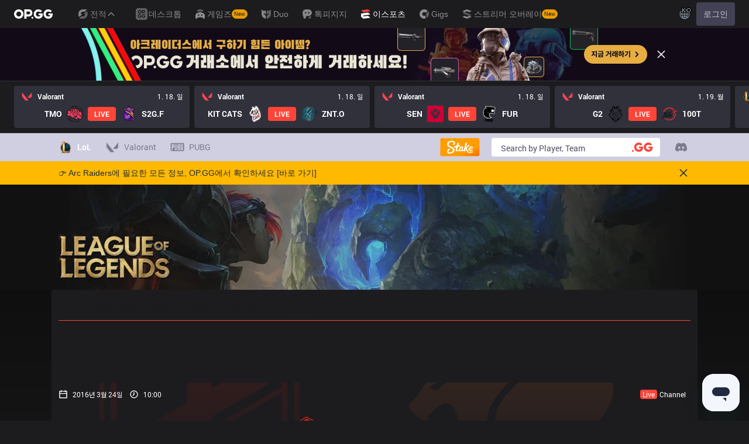

--- FILE ---
content_type: text/html; charset=utf-8
request_url: https://esports.op.gg/matches/13915/xg-vs-cge-2016-03-24?hl=ko_KR
body_size: 31303
content:
<!DOCTYPE html><html class="dark"><head><meta charSet="utf-8"/><link rel="preload" as="image" imageSrcSet="/_next/image?url=%2Fimages%2Fbanner%2Frenewal-banner-mobile.png&amp;w=640&amp;q=90 1x, /_next/image?url=%2Fimages%2Fbanner%2Frenewal-banner-mobile.png&amp;w=1920&amp;q=90 2x" fetchpriority="high"/><title>Regular season XG vs CGE 2016-03-24 | 오피지지 e스포츠</title><meta name="description" content="Regular season XG 과 CGE 의 경기를 지금 확인하세요"/><link rel="canonical" href="https://esports.op.gg/matches/13915/xg-vs-cge-2016-03-24"/><meta property="og:url" content="https://esports.op.gg/matches/13915/xg-vs-cge-2016-03-24"/><meta property="og:title" content="Regular season XG vs CGE 2016-03-24 | 오피지지 e스포츠"/><meta property="og:image" content="https://esports.op.gg/api/og?home=XG&amp;homeUrl=https%3A%2F%2Fs-qwer.op.gg%2Fimages%2Flol%2Fteams%2F594_1672190944686.png&amp;away=CGE&amp;awayUrl=https%3A%2F%2Fs-qwer.op.gg%2Fimages%2Flol%2Fteams%2F595_1672190941863.png"/><meta property="og:description" content="Regular season XG 과 CGE 의 경기를 지금 확인하세요"/><meta property="og:type" content="website"/><meta property="og:site_name" content="오피지지 e스포츠"/><meta name="author" content="OP.GG Esports"/><meta property="og:image:width" content="800px"/><meta property="og:image:height" content="420px"/><link rel="alternate" hrefLang="en" href="https://esports.op.gg/matches/13915/xg-vs-cge-2016-03-24?hl=en_US"/><link rel="alternate" hrefLang="ko" href="https://esports.op.gg/matches/13915/xg-vs-cge-2016-03-24?hl=ko_KR"/><link rel="alternate" hrefLang="pt" href="https://esports.op.gg/matches/13915/xg-vs-cge-2016-03-24?hl=pt_BR"/><link rel="alternate" hrefLang="zh" href="https://esports.op.gg/matches/13915/xg-vs-cge-2016-03-24?hl=zh_CN"/><link rel="alternate" hrefLang="x-default" href="https://esports.op.gg/matches/13915/xg-vs-cge-2016-03-24"/><link rel="apple-touch-icon" sizes="57x57" href="/apple-icon-57x57.png"/><link rel="apple-touch-icon" sizes="60x60" href="/apple-icon-60x60.png"/><link rel="apple-touch-icon" sizes="72x72" href="/apple-icon-72x72.png"/><link rel="apple-touch-icon" sizes="76x76" href="/apple-icon-76x76.png"/><link rel="apple-touch-icon" sizes="114x114" href="/apple-icon-114x114.png"/><link rel="apple-touch-icon" sizes="120x120" href="/apple-icon-120x120.png"/><link rel="apple-touch-icon" sizes="144x144" href="/apple-icon-144x144.png"/><link rel="apple-touch-icon" sizes="152x152" href="/apple-icon-152x152.png"/><link rel="apple-touch-icon" sizes="180x180" href="/apple-icon-180x180.png"/><link rel="icon" type="image/png" sizes="192x192" href="/android-icon-192x192.png"/><link rel="icon" type="image/png" sizes="32x32" href="/favicon-32x32.png"/><link rel="icon" type="image/png" sizes="96x96" href="/favicon-96x96.png"/><link rel="icon" type="image/png" sizes="16x16" href="/favicon-16x16.png"/><link rel="manifest" href="/manifest.json"/><meta name="msapplication-TileColor" content="#1d252c"/><meta name="msapplication-TileImage" content="/ms-icon-144x144.png"/><meta name="theme-color" content="#1d252c"/><meta name="viewport" content="width=device-width, initial-scale=1, maximum-scale=1"/><meta name="google-site-verification" content="kUAALZoiXNoCref_YvOPFG7GozcAum9R-sAZGNm1Joo"/><meta name="naver-site-verification" content="448c8cc64350bf0377134569a4dc5393551a6bd4"/><meta name="next-head-count" content="39"/><link rel="preload" href="/_next/static/media/8a81435fdf5fef42-s.p.woff" as="font" type="font/woff" crossorigin="anonymous" data-next-font="size-adjust"/><link rel="preload" href="/_next/static/media/0b82477876b3ce28-s.p.woff" as="font" type="font/woff" crossorigin="anonymous" data-next-font="size-adjust"/><link rel="preload" href="/_next/static/media/e933f8e1bf69a273-s.p.woff" as="font" type="font/woff" crossorigin="anonymous" data-next-font="size-adjust"/><link rel="preload" href="/_next/static/media/b0a1cd15a889c163-s.p.woff" as="font" type="font/woff" crossorigin="anonymous" data-next-font="size-adjust"/><link rel="preload" href="/_next/static/media/04f53db13724bd57-s.p.woff" as="font" type="font/woff" crossorigin="anonymous" data-next-font="size-adjust"/><link rel="preload" href="/_next/static/media/469a185d18acd39e-s.p.woff" as="font" type="font/woff" crossorigin="anonymous" data-next-font="size-adjust"/><link rel="preload" href="/_next/static/css/17c61bf336abc5d8.css" as="style"/><link rel="stylesheet" href="/_next/static/css/17c61bf336abc5d8.css" data-n-g=""/><noscript data-n-css=""></noscript><script defer="" nomodule="" src="/_next/static/chunks/polyfills-78c92fac7aa8fdd8.js"></script><script src="/_next/static/chunks/webpack-2b7546a2ce6bc8df.js" defer=""></script><script src="/_next/static/chunks/framework-a32fdada02556615.js" defer=""></script><script src="/_next/static/chunks/main-0937ccd85a2eca31.js" defer=""></script><script src="/_next/static/chunks/pages/_app-6bdb305bc9a77861.js" defer=""></script><script src="/_next/static/chunks/4518-c2dce87ffa860dab.js" defer=""></script><script src="/_next/static/chunks/2337-4f887ae235b9f06b.js" defer=""></script><script src="/_next/static/chunks/4302-fd1387e45e6a1bf5.js" defer=""></script><script src="/_next/static/chunks/3706-e3d6c9fb80dbd71e.js" defer=""></script><script src="/_next/static/chunks/6388-c892a19c06cb2d92.js" defer=""></script><script src="/_next/static/chunks/324-ce9f05486dd702b0.js" defer=""></script><script src="/_next/static/chunks/8727-650d060313adf165.js" defer=""></script><script src="/_next/static/chunks/8969-4f7eda45a925b6a5.js" defer=""></script><script src="/_next/static/chunks/5682-2d93ef22d1a5dbb3.js" defer=""></script><script src="/_next/static/chunks/8860-daa2da722e72a7ce.js" defer=""></script><script src="/_next/static/chunks/3296-7bc12c0bfe8727b4.js" defer=""></script><script src="/_next/static/chunks/7633-830c3bc0de1cdba1.js" defer=""></script><script src="/_next/static/chunks/9332-89fa5507b79673bc.js" defer=""></script><script src="/_next/static/chunks/7008-f754027ccd9d3bcb.js" defer=""></script><script src="/_next/static/chunks/pages/matches/%5BmatchId%5D/%5Bslug%5D-0d47b42e2baf5541.js" defer=""></script><script src="/_next/static/F68xrPSG4RlQQGmxhKROe/_buildManifest.js" defer=""></script><script src="/_next/static/F68xrPSG4RlQQGmxhKROe/_ssgManifest.js" defer=""></script></head><body><div id="__next"><div id="opgg-kit-gnb" class="opgg-kit-style"><div class="GNB-module_responsive-gnb__G31jb"><div class="GNB-module_desktop__Y0ZHE"><div class="DesktopGNB-module_desktop-gnb__939BZ"><a class="DesktopGNB-module_logo__Jc5jC Link-module_link__WAd0a" href="/" aria-label="Go to Main Page"><svg xmlns="http://www.w3.org/2000/svg" width="66" height="16" fill="none"><path fill="currentColor" fill-rule="evenodd" d="M8.025 12.203C5.7 12.203 3.808 10.318 3.808 8S5.7 3.796 8.025 3.796 12.241 5.682 12.241 8s-1.891 4.203-4.216 4.203M8.025 0C3.6 0 0 3.589 0 8s3.6 8 8.025 8 8.025-3.589 8.025-8-3.6-8-8.025-8m17.517 8.498H21.18V3.7h4.362c1.505 0 1.964 1.412 1.964 2.398 0 1.017-.46 2.399-1.964 2.399m5.754-2.399c0-3.44-2.357-6.096-5.736-6.096h-7.98v15.984h3.6v-3.792h4.38c3.258 0 5.736-2.638 5.736-6.096m10.656.938H49.1c.018.2.04.516.055.96.027.744-.013 1.2-.163 2.098-.608 3.635-3.43 5.894-7.365 5.894-4.421 0-8.018-3.585-8.018-7.992 0-4.408 3.597-7.994 8.017-7.994a8.01 8.01 0 0 1 6.135 2.85l.226.268-.292.194-2.593 1.724-.216.144-.182-.186c-.82-.835-1.912-1.224-3.078-1.224-2.375 0-4.308 1.855-4.308 4.224 0 2.367 1.933 4.294 4.309 4.294 2.008 0 3.34-1.13 3.6-2.392h-3.275zm23.986.002h-7.15v2.862h3.277c-.261 1.26-1.593 2.392-3.602 2.392-2.375 0-4.308-1.927-4.308-4.295s1.933-4.223 4.308-4.223c1.165 0 2.258.389 3.078 1.224l.182.186.217-.144 2.592-1.724.293-.194-.227-.268a8.01 8.01 0 0 0-6.135-2.85c-4.42 0-8.017 3.586-8.017 7.993 0 4.408 3.596 7.993 8.017 7.993 3.936 0 6.758-2.258 7.366-5.894.15-.898.19-1.354.163-2.098-.015-.444-.037-.76-.055-.96m-36.269 7.326a1.626 1.626 0 0 1 3.254 0 1.626 1.626 0 0 1-3.254 0" clip-rule="evenodd"></path></svg></a><div><div class="Dropdown-module_dropdown__yXPJT ServiceMenu-module_game-stats__19onu ServiceDropdown-module_service-dropdown__H1a5S"><span class="ServiceDropdown-module_button-wrapper__bJEuj"><button class="ServiceDropdown-module_not-active__lGEfP ServiceDropdown-module_button__-5SsX Button-module_reset__cfW0B"><img class="ServiceDropdown-module_icon__jwlXl" src="https://s-opgg-kit.op.gg/gnb/config/images/icon/89329e03d782f89e734a8ca95b3272d3.svg?image=q_auto:good,f_webp" width="24" height="24" alt="" loading="lazy"/><img class="ServiceDropdown-module_hover-icon__8OmId" src="https://s-opgg-kit.op.gg/gnb/config/images/icon/bfa5abe2f78d6e9a55e81c9988c31442.svg?image=q_auto:good,f_webp" width="24" height="24" alt="" loading="lazy"/>전적<svg xmlns="http://www.w3.org/2000/svg" width="16" height="16" fill="none" class="ServiceDropdown-module_chevron__WfTke"><path stroke="currentColor" stroke-linecap="square" stroke-miterlimit="10" stroke-width="1.5" d="M12.5 10.25 8 5.75l-4.5 4.5"></path></svg></button></span><div class="Dropdown-module_menu__Ay3ET Dropdown-module_menu-bottom-right__lcdBR Dropdown-module_hide__XF23F"><div class="ServiceDropdown-module_content__04cSR Paper-module_paper__FfKpp"><div class="ServiceDropdown-module_list__6FBbK"><a class="ServiceDropdown-module_link__k-dBV Link-module_link__WAd0a" href="https://op.gg"><img src="https://s-opgg-kit.op.gg/gnb/config/images/icon/f716f47e658f27f0261febb5fa52260d.svg?image=q_auto:good,f_webp,w_48,h_48" width="20" height="20" alt="" loading="lazy"/><span class="ServiceDropdown-module_title__uYXbi">리그 오브 레전드</span> </a><a class="ServiceDropdown-module_link__k-dBV Link-module_link__WAd0a" href="https://op.gg/tft"><img src="https://s-opgg-kit.op.gg/gnb/config/images/icon/5cc224f533a183d42d8bc3a6099b3946.svg?image=q_auto:good,f_webp,w_48,h_48" width="20" height="20" alt="" loading="lazy"/><span class="ServiceDropdown-module_title__uYXbi">전략적 팀 전투</span> </a><a class="ServiceDropdown-module_link__k-dBV Link-module_link__WAd0a" href="https://op.gg/valorant"><img src="https://s-opgg-kit.op.gg/gnb/config/images/icon/48b77034b230d745cef6a9e3692f835e.svg?image=q_auto:good,f_webp,w_48,h_48" width="20" height="20" alt="" loading="lazy"/><span class="ServiceDropdown-module_title__uYXbi">발로란트</span> </a><a class="ServiceDropdown-module_link__k-dBV Link-module_link__WAd0a" href="https://op.gg/overwatch"><img src="https://s-opgg-kit.op.gg/gnb/config/images/icon/783699c9543219536d80ed7193931e07.svg?image=q_auto:good,f_webp,w_48,h_48" width="20" height="20" alt="" loading="lazy"/><span class="ServiceDropdown-module_title__uYXbi">오버워치2</span> </a><a class="ServiceDropdown-module_link__k-dBV Link-module_link__WAd0a" href="https://op.gg/pubg"><img src="https://s-opgg-kit.op.gg/gnb/config/images/icon/037088981bc4f247e2f494750e61f443.svg?image=q_auto:good,f_webp,w_48,h_48" width="20" height="20" alt="" loading="lazy"/><span class="ServiceDropdown-module_title__uYXbi">배틀그라운드</span> </a><a class="ServiceDropdown-module_link__k-dBV Link-module_link__WAd0a" href="https://op.gg/supervive"><img src="https://s-opgg-kit.op.gg/gnb/config/images/icon/e83370409f56370178c92e2f448869e1.svg?image=q_auto:good,f_webp,w_48,h_48" width="20" height="20" alt="" loading="lazy"/><span class="ServiceDropdown-module_title__uYXbi">슈퍼바이브</span> </a><a class="ServiceDropdown-module_link__k-dBV Link-module_link__WAd0a" href="https://op.gg/2xko"><img src="https://s-opgg-kit.op.gg/gnb/config/images/icon/6903d44ae5acbc72192101329ec52fc3.svg?image=q_auto:good,f_webp,w_48,h_48" width="20" height="20" alt="" loading="lazy"/><span class="ServiceDropdown-module_title__uYXbi">2XKO</span> <span class="ServiceDropdown-module_tag__c-lCU Tag-module_soon__n3HdN Tag-module_tag__gCp-5">Soon</span></a><a class="ServiceDropdown-module_link__k-dBV Link-module_link__WAd0a" href="https://op.gg/marvel-rivals"><img src="https://s-opgg-kit.op.gg/gnb/config/images/icon/8aa9dc4d53a6c7faaf7b3841be6d87b2.svg?image=q_auto:good,f_webp,w_48,h_48" width="20" height="20" alt="" loading="lazy"/><span class="ServiceDropdown-module_title__uYXbi">마블 라이벌즈</span> <span class="ServiceDropdown-module_tag__c-lCU Tag-module_beta__8VxSI Tag-module_tag__gCp-5">Beta</span></a><a class="ServiceDropdown-module_link__k-dBV Link-module_link__WAd0a" href="https://op.gg/fortnite"><img src="https://s-opgg-kit.op.gg/gnb/config/images/icon/73bb77faedd98cfb7a6fd82c40e99d9f.png?image=q_auto:good,f_webp,w_48,h_48" width="20" height="20" alt="" loading="lazy"/><span class="ServiceDropdown-module_title__uYXbi">포트나이트</span> <span class="ServiceDropdown-module_tag__c-lCU Tag-module_beta__8VxSI Tag-module_tag__gCp-5">Beta</span></a><a class="ServiceDropdown-module_link__k-dBV Link-module_link__WAd0a" href="https://op.gg/cs2"><img src="https://s-opgg-kit.op.gg/gnb/config/images/icon/5795b838c747874aac38827d9c5c57df.svg?image=q_auto:good,f_webp,w_48,h_48" width="20" height="20" alt="" loading="lazy"/><span class="ServiceDropdown-module_title__uYXbi">카운터 스트라이크 2</span> <span class="ServiceDropdown-module_tag__c-lCU Tag-module_beta__8VxSI Tag-module_tag__gCp-5">Beta</span></a><a class="ServiceDropdown-module_link__k-dBV Link-module_link__WAd0a" href="https://op.gg/arc-raiders"><img src="https://s-opgg-kit.op.gg/gnb/config/images/icon/eb0c7a047c539c6aa69beeb674c5d819.svg?image=q_auto:good,f_webp,w_48,h_48" width="20" height="20" alt="" loading="lazy"/><span class="ServiceDropdown-module_title__uYXbi">Arc Raiders</span> <span class="ServiceDropdown-module_tag__c-lCU Tag-module_beta__8VxSI Tag-module_tag__gCp-5">Beta</span></a></div><div><a class="ServiceDropdown-module_thumbnail__iEn0z" href="https://op.gg/arc-raiders/marketplace" target="_blank" rel="noreferrer"><img class="Thumbnail-module_thumbnail__Zd0ro" width="248" height="140" alt="아크레이더스 플레이하면서 필요한 정보, 찾기 번거로우셨나요? 아이템 정보, 이벤트 타이머, 거래소까지 OP.GG에서 한 번에 확인해보세요." src="https://s-opgg-kit.op.gg/gnb/config/images/thumbnail/766430e6a3b806fcec3edc86cf919d85.png?image=q_auto:good,f_webp,w_496,h_280" loading="lazy"/><img class="Thumbnail-module_thumbnail__Zd0ro" style="display:none" width="248" height="140" alt="리그 오브 레전드" src="https://s-opgg-kit.op.gg/gnb/config/images/thumbnail/46a00fcb04377c2ff9557c7d2c57b582.png?image=q_auto:good,f_webp,w_496,h_280" loading="lazy"/><img class="Thumbnail-module_thumbnail__Zd0ro" style="display:none" width="248" height="140" alt="전략적 팀 전투" src="https://s-opgg-kit.op.gg/gnb/config/images/thumbnail/575245486ee887c412d47c8ae3bc8cf5.png?image=q_auto:good,f_webp,w_496,h_280" loading="lazy"/><img class="Thumbnail-module_thumbnail__Zd0ro" style="display:none" width="248" height="140" alt="발로란트" src="https://s-opgg-kit.op.gg/gnb/config/images/thumbnail/35e002a088e8168d6048f00a1c2ae157.png?image=q_auto:good,f_webp,w_496,h_280" loading="lazy"/><img class="Thumbnail-module_thumbnail__Zd0ro" style="display:none" width="248" height="140" alt="오버워치2" src="https://s-opgg-kit.op.gg/gnb/config/images/thumbnail/9514304810a8dc99e7dfc23d705812c3.png?image=q_auto:good,f_webp,w_496,h_280" loading="lazy"/><img class="Thumbnail-module_thumbnail__Zd0ro" style="display:none" width="248" height="140" alt="배틀그라운드" src="https://s-opgg-kit.op.gg/gnb/config/images/thumbnail/011f0f99455ae793bcc4f159056e675c.png?image=q_auto:good,f_webp,w_496,h_280" loading="lazy"/><img class="Thumbnail-module_thumbnail__Zd0ro" style="display:none" width="248" height="140" alt="슈퍼바이브" src="https://s-opgg-kit.op.gg/gnb/config/images/thumbnail/c5a422f7bb68033f3e51e93c11b3a9b9.png?image=q_auto:good,f_webp,w_496,h_280" loading="lazy"/><img class="Thumbnail-module_thumbnail__Zd0ro" style="display:none" width="248" height="140" alt="2XKO" src="https://s-opgg-kit.op.gg/gnb/config/images/thumbnail/7ce38709cbcca159501cae33de1f5507.png?image=q_auto:good,f_webp,w_496,h_280" loading="lazy"/><img class="Thumbnail-module_thumbnail__Zd0ro" style="display:none" width="248" height="140" alt="마블 라이벌즈" src="https://s-opgg-kit.op.gg/gnb/config/images/thumbnail/cd28d9abf5ad0f9a51132ed25d4d37ba.png?image=q_auto:good,f_webp,w_496,h_280" loading="lazy"/><img class="Thumbnail-module_thumbnail__Zd0ro" style="display:none" width="248" height="140" alt="포트나이트" src="https://s-opgg-kit.op.gg/gnb/config/images/thumbnail/221e0b47e9e53b193b771f5fb8e01938.png?image=q_auto:good,f_webp,w_496,h_280" loading="lazy"/><img class="Thumbnail-module_thumbnail__Zd0ro" style="display:none" width="248" height="140" alt="카운터 스트라이크 2" src="https://s-opgg-kit.op.gg/gnb/config/images/thumbnail/16b7abfa4c734a0994dad043c2c12894.png?image=q_auto:good,f_webp,w_496,h_280" loading="lazy"/><img class="Thumbnail-module_thumbnail__Zd0ro" style="display:none" width="248" height="140" alt="Arc Raiders" src="https://s-opgg-kit.op.gg/gnb/config/images/thumbnail/766430e6a3b806fcec3edc86cf919d85.png?image=q_auto:good,f_webp,w_496,h_280" loading="lazy"/><div class="ServiceDropdown-module_meta__65Q1V"><span class="ServiceDropdown-module_desc__gZmvV">아크레이더스 플레이하면서 필요한 정보, 찾기 번거로우셨나요? 아이템 정보, 이벤트 타이머, 거래소까지 OP.GG에서 한 번에 확인해보세요.</span></div></a></div></div></div></div></div><div class="ServiceMenu-module_service-menu__cUv5k"><a class="GNBLink-module_gnb-link__bkjPT Link-module_link__WAd0a" href="https://op.gg/desktop"><img class="GNBLink-module_hover-icon__QkAg9" src="https://s-opgg-kit.op.gg/gnb/config/images/icon/1f7fa8f36b97bccd81a09d891ab48e53.svg?image=q_auto:good,f_webp,w_48,h_48" width="24" height="24" alt="" loading="eager"/><img class="GNBLink-module_icon__QH4zn" src="https://s-opgg-kit.op.gg/gnb/config/images/icon/578ee563211e6ec9586f3d9dee5c55da.svg?image=q_auto:good,f_webp,w_48,h_48" width="24" height="24" alt="" loading="eager"/><span class="">데스크톱</span></a><a class="GNBLink-module_gnb-link__bkjPT Link-module_link__WAd0a" href="https://games.op.gg"><img class="GNBLink-module_hover-icon__QkAg9" src="https://s-opgg-kit.op.gg/gnb/config/images/icon/12ce1f5fb16ad1d378a38dd717e3f39f.svg?image=q_auto:good,f_webp,w_48,h_48" width="24" height="24" alt="" loading="eager"/><img class="GNBLink-module_icon__QH4zn" src="https://s-opgg-kit.op.gg/gnb/config/images/icon/a9ec9005c598e9dc644e46835a8170bf.svg?image=q_auto:good,f_webp,w_48,h_48" width="24" height="24" alt="" loading="eager"/><span class="">게임즈</span><span class="Tag-module_new__shGGC Tag-module_tag__gCp-5">New</span></a><a class="GNBLink-module_gnb-link__bkjPT Link-module_link__WAd0a" href="https://duo.op.gg"><img class="GNBLink-module_hover-icon__QkAg9" src="https://s-opgg-kit.op.gg/gnb/config/images/icon/058928c9b0da0c9833f279f65e9bffe9.svg?image=q_auto:good,f_webp,w_48,h_48" width="24" height="24" alt="" loading="eager"/><img class="GNBLink-module_icon__QH4zn" src="https://s-opgg-kit.op.gg/gnb/config/images/icon/a31ab0f891ab2609ac0a9825c03816e6.svg?image=q_auto:good,f_webp,w_48,h_48" width="24" height="24" alt="" loading="eager"/><span class="">Duo</span></a><a class="GNBLink-module_gnb-link__bkjPT Link-module_link__WAd0a" href="https://talk.op.gg"><img class="GNBLink-module_hover-icon__QkAg9" src="https://s-opgg-kit.op.gg/gnb/config/images/icon/04a40f3b0d664bf4478e2f215f448f3c.svg?image=q_auto:good,f_webp,w_48,h_48" width="24" height="24" alt="" loading="eager"/><img class="GNBLink-module_icon__QH4zn" src="https://s-opgg-kit.op.gg/gnb/config/images/icon/f8f51b5a7ef32cf4cdd43545f3ce3574.svg?image=q_auto:good,f_webp,w_48,h_48" width="24" height="24" alt="" loading="eager"/><span class="">톡피지지</span></a><a class="GNBLink-module_active__eevH5 GNBLink-module_gnb-link__bkjPT Link-module_link__WAd0a" href="https://esports.op.gg"><img class="GNBLink-module_hover-icon__QkAg9" src="https://s-opgg-kit.op.gg/gnb/config/images/icon/06f2c5c6f57cb212a207eb1d8f1b2160.svg?image=q_auto:good,f_webp,w_48,h_48" width="24" height="24" alt="" loading="eager"/><img class="GNBLink-module_icon__QH4zn" src="https://s-opgg-kit.op.gg/gnb/config/images/icon/1f3d8921b286644f2f28a4d4853d8d87.svg?image=q_auto:good,f_webp,w_48,h_48" width="24" height="24" alt="" loading="eager"/><span class="">이스포츠</span></a><a class="GNBLink-module_gnb-link__bkjPT Link-module_link__WAd0a" href="https://gigs.op.gg"><img class="GNBLink-module_hover-icon__QkAg9" src="https://s-opgg-kit.op.gg/gnb/config/images/icon/08664e3f401569aca5e12eec15695421.svg?image=q_auto:good,f_webp,w_48,h_48" width="24" height="24" alt="" loading="eager"/><img class="GNBLink-module_icon__QH4zn" src="https://s-opgg-kit.op.gg/gnb/config/images/icon/968fbbfb3dbebd05e25545bb2d1d9437.svg?image=q_auto:good,f_webp,w_48,h_48" width="24" height="24" alt="" loading="eager"/><span class="">Gigs</span></a><a class="GNBLink-module_gnb-link__bkjPT Link-module_link__WAd0a" href="https://streamer-overlay.op.gg"><img class="GNBLink-module_hover-icon__QkAg9" src="https://s-opgg-kit.op.gg/gnb/config/images/icon/2b9e5d04e4e7b4d07c0807beb8fc4241.svg?image=q_auto:good,f_webp,w_48,h_48" width="24" height="24" alt="" loading="eager"/><img class="GNBLink-module_icon__QH4zn" src="https://s-opgg-kit.op.gg/gnb/config/images/icon/6cd1996dccd4d60704436a35b7128027.svg?image=q_auto:good,f_webp,w_48,h_48" width="24" height="24" alt="" loading="eager"/><span class="">스트리머 오버레이</span><span class="Tag-module_new__shGGC Tag-module_tag__gCp-5">New</span></a></div><div class="ServiceMenu-module_dots__2gQCa"><div><div class="Dropdown-module_dropdown__yXPJT MenuDropdown-module_menu-dropdown__MHKhV"><button class="MenuDropdown-module_button__-mdNw IconButton-module_icon-button__-5QEs Button-module_reset__cfW0B" aria-label="View More"><svg xmlns="http://www.w3.org/2000/svg" width="24" height="24" fill="none"><g fill="currentColor"><circle cx="6" cy="12" r="2"></circle><circle cx="18" cy="12" r="2"></circle><circle cx="12" cy="12" r="2"></circle></g></svg></button><div class="Dropdown-module_menu__Ay3ET Dropdown-module_menu-bottom-left__YUG9D Dropdown-module_hide__XF23F"><div class="MenuDropdown-module_content__2fkZj opgg-kit-dark Paper-module_paper__FfKpp"><div class="MenuDropdown-module_content__2fkZj Wrapper-module_wrapper__Weu-W"><div class="MenuDropdown-module_title__2RYcq Text-module_base__iFYgy Text-module_text__qmiLT">전적</div><div><div class="MenuDropdown-module_half-wrapper__xBfm0"><a class="ImgIconLink-module_img-icon-link__P-35o ImgIconLink-module_drawer-lg__7U4qP MenuDropdown-module_half-link__UO8MM Link-module_link__WAd0a" href="https://op.gg" target="_blank"><span class="ImgIconLink-module_img-wrapper__XXtVE"><img src="https://s-opgg-kit.op.gg/gnb/config/images/icon/f716f47e658f27f0261febb5fa52260d.svg?image=q_auto:good,f_webp,w_64,h_64" alt="" width="32" height="32" class="ImgIconLink-module_img__WOvv8" loading="lazy"/></span><span class="ImgIconLink-module_text__NFA-i">리그 오브 레전드</span></a><a class="ImgIconLink-module_img-icon-link__P-35o ImgIconLink-module_drawer-lg__7U4qP MenuDropdown-module_half-link__UO8MM Link-module_link__WAd0a" href="https://op.gg/tft" target="_blank"><span class="ImgIconLink-module_img-wrapper__XXtVE"><img src="https://s-opgg-kit.op.gg/gnb/config/images/icon/5cc224f533a183d42d8bc3a6099b3946.svg?image=q_auto:good,f_webp,w_64,h_64" alt="" width="32" height="32" class="ImgIconLink-module_img__WOvv8" loading="lazy"/></span><span class="ImgIconLink-module_text__NFA-i">전략적 팀 전투</span></a><a class="ImgIconLink-module_img-icon-link__P-35o ImgIconLink-module_drawer-lg__7U4qP MenuDropdown-module_half-link__UO8MM Link-module_link__WAd0a" href="https://op.gg/valorant" target="_blank"><span class="ImgIconLink-module_img-wrapper__XXtVE"><img src="https://s-opgg-kit.op.gg/gnb/config/images/icon/48b77034b230d745cef6a9e3692f835e.svg?image=q_auto:good,f_webp,w_64,h_64" alt="" width="32" height="32" class="ImgIconLink-module_img__WOvv8" loading="lazy"/></span><span class="ImgIconLink-module_text__NFA-i">발로란트</span></a><a class="ImgIconLink-module_img-icon-link__P-35o ImgIconLink-module_drawer-lg__7U4qP MenuDropdown-module_half-link__UO8MM Link-module_link__WAd0a" href="https://op.gg/overwatch" target="_blank"><span class="ImgIconLink-module_img-wrapper__XXtVE"><img src="https://s-opgg-kit.op.gg/gnb/config/images/icon/783699c9543219536d80ed7193931e07.svg?image=q_auto:good,f_webp,w_64,h_64" alt="" width="32" height="32" class="ImgIconLink-module_img__WOvv8" loading="lazy"/></span><span class="ImgIconLink-module_text__NFA-i">오버워치2</span></a><a class="ImgIconLink-module_img-icon-link__P-35o ImgIconLink-module_drawer-lg__7U4qP MenuDropdown-module_half-link__UO8MM Link-module_link__WAd0a" href="https://op.gg/pubg" target="_blank"><span class="ImgIconLink-module_img-wrapper__XXtVE"><img src="https://s-opgg-kit.op.gg/gnb/config/images/icon/037088981bc4f247e2f494750e61f443.svg?image=q_auto:good,f_webp,w_64,h_64" alt="" width="32" height="32" class="ImgIconLink-module_img__WOvv8" loading="lazy"/></span><span class="ImgIconLink-module_text__NFA-i">배틀그라운드</span></a><a class="ImgIconLink-module_img-icon-link__P-35o ImgIconLink-module_drawer-lg__7U4qP MenuDropdown-module_half-link__UO8MM Link-module_link__WAd0a" href="https://op.gg/supervive" target="_blank"><span class="ImgIconLink-module_img-wrapper__XXtVE"><img src="https://s-opgg-kit.op.gg/gnb/config/images/icon/e83370409f56370178c92e2f448869e1.svg?image=q_auto:good,f_webp,w_64,h_64" alt="" width="32" height="32" class="ImgIconLink-module_img__WOvv8" loading="lazy"/></span><span class="ImgIconLink-module_text__NFA-i">슈퍼바이브</span></a><a class="ImgIconLink-module_img-icon-link__P-35o ImgIconLink-module_drawer-lg__7U4qP MenuDropdown-module_half-link__UO8MM Link-module_link__WAd0a" href="https://op.gg/2xko" target="_blank"><span class="ImgIconLink-module_img-wrapper__XXtVE"><img src="https://s-opgg-kit.op.gg/gnb/config/images/icon/6903d44ae5acbc72192101329ec52fc3.svg?image=q_auto:good,f_webp,w_64,h_64" alt="" width="32" height="32" class="ImgIconLink-module_img__WOvv8" loading="lazy"/><span class="ImgIconLink-module_tag__RQJzO Tag-module_soon__n3HdN Tag-module_tag__gCp-5">Soon</span></span><span class="ImgIconLink-module_text__NFA-i">2XKO</span></a><a class="ImgIconLink-module_img-icon-link__P-35o ImgIconLink-module_drawer-lg__7U4qP MenuDropdown-module_half-link__UO8MM Link-module_link__WAd0a" href="https://op.gg/marvel-rivals" target="_blank"><span class="ImgIconLink-module_img-wrapper__XXtVE"><img src="https://s-opgg-kit.op.gg/gnb/config/images/icon/8aa9dc4d53a6c7faaf7b3841be6d87b2.svg?image=q_auto:good,f_webp,w_64,h_64" alt="" width="32" height="32" class="ImgIconLink-module_img__WOvv8" loading="lazy"/><span class="ImgIconLink-module_tag__RQJzO Tag-module_beta__8VxSI Tag-module_tag__gCp-5">Beta</span></span><span class="ImgIconLink-module_text__NFA-i">마블 라이벌즈</span></a><a class="ImgIconLink-module_img-icon-link__P-35o ImgIconLink-module_drawer-lg__7U4qP MenuDropdown-module_half-link__UO8MM Link-module_link__WAd0a" href="https://op.gg/fortnite" target="_blank"><span class="ImgIconLink-module_img-wrapper__XXtVE"><img src="https://s-opgg-kit.op.gg/gnb/config/images/icon/73bb77faedd98cfb7a6fd82c40e99d9f.png?image=q_auto:good,f_webp,w_64,h_64" alt="" width="32" height="32" class="ImgIconLink-module_img__WOvv8" loading="lazy"/><span class="ImgIconLink-module_tag__RQJzO Tag-module_beta__8VxSI Tag-module_tag__gCp-5">Beta</span></span><span class="ImgIconLink-module_text__NFA-i">포트나이트</span></a><a class="ImgIconLink-module_img-icon-link__P-35o ImgIconLink-module_drawer-lg__7U4qP MenuDropdown-module_half-link__UO8MM Link-module_link__WAd0a" href="https://op.gg/cs2" target="_blank"><span class="ImgIconLink-module_img-wrapper__XXtVE"><img src="https://s-opgg-kit.op.gg/gnb/config/images/icon/5795b838c747874aac38827d9c5c57df.svg?image=q_auto:good,f_webp,w_64,h_64" alt="" width="32" height="32" class="ImgIconLink-module_img__WOvv8" loading="lazy"/><span class="ImgIconLink-module_tag__RQJzO Tag-module_beta__8VxSI Tag-module_tag__gCp-5">Beta</span></span><span class="ImgIconLink-module_text__NFA-i">카운터 스트라이크 2</span></a><a class="ImgIconLink-module_img-icon-link__P-35o ImgIconLink-module_drawer-lg__7U4qP MenuDropdown-module_half-link__UO8MM Link-module_link__WAd0a" href="https://op.gg/arc-raiders" target="_blank"><span class="ImgIconLink-module_img-wrapper__XXtVE"><img src="https://s-opgg-kit.op.gg/gnb/config/images/icon/eb0c7a047c539c6aa69beeb674c5d819.svg?image=q_auto:good,f_webp,w_64,h_64" alt="" width="32" height="32" class="ImgIconLink-module_img__WOvv8" loading="lazy"/><span class="ImgIconLink-module_tag__RQJzO Tag-module_beta__8VxSI Tag-module_tag__gCp-5">Beta</span></span><span class="ImgIconLink-module_text__NFA-i">Arc Raiders</span></a></div></div></div><hr class="MenuDropdown-module_hr__k7r1J"/><div class="MenuDropdown-module_content__2fkZj Wrapper-module_wrapper__Weu-W"><div class="MenuDropdown-module_title__2RYcq Text-module_base__iFYgy Text-module_text__qmiLT"></div><div><div class="MenuDropdown-module_big-wrapper__QTXG-"><a class="ImgIconLink-module_img-icon-link__P-35o ImgIconLink-module_big__Y-zI8 MenuDropdown-module_big-link__i-tXn Link-module_link__WAd0a" href="https://op.gg/desktop" target="_blank"><span class="ImgIconLink-module_img-wrapper__XXtVE"><img src="https://s-opgg-kit.op.gg/gnb/config/images/icon/1f7fa8f36b97bccd81a09d891ab48e53.svg?image=q_auto:good,f_webp,w_96,h_96" alt="" width="48" height="48" class="ImgIconLink-module_img__WOvv8" loading="lazy"/></span><span class="ImgIconLink-module_text__NFA-i">데스크톱</span></a><a class="ImgIconLink-module_img-icon-link__P-35o ImgIconLink-module_big__Y-zI8 MenuDropdown-module_big-link__i-tXn Link-module_link__WAd0a" href="https://games.op.gg" target="_blank"><span class="ImgIconLink-module_img-wrapper__XXtVE"><img src="https://s-opgg-kit.op.gg/gnb/config/images/icon/12ce1f5fb16ad1d378a38dd717e3f39f.svg?image=q_auto:good,f_webp,w_96,h_96" alt="" width="48" height="48" class="ImgIconLink-module_img__WOvv8" loading="lazy"/><span class="ImgIconLink-module_tag__RQJzO Tag-module_new__shGGC Tag-module_tag__gCp-5">New</span></span><span class="ImgIconLink-module_text__NFA-i">게임즈</span></a><a class="ImgIconLink-module_img-icon-link__P-35o ImgIconLink-module_big__Y-zI8 MenuDropdown-module_big-link__i-tXn Link-module_link__WAd0a" href="https://duo.op.gg" target="_blank"><span class="ImgIconLink-module_img-wrapper__XXtVE"><img src="https://s-opgg-kit.op.gg/gnb/config/images/icon/058928c9b0da0c9833f279f65e9bffe9.svg?image=q_auto:good,f_webp,w_96,h_96" alt="" width="48" height="48" class="ImgIconLink-module_img__WOvv8" loading="lazy"/></span><span class="ImgIconLink-module_text__NFA-i">Duo</span></a><a class="ImgIconLink-module_img-icon-link__P-35o ImgIconLink-module_big__Y-zI8 MenuDropdown-module_big-link__i-tXn Link-module_link__WAd0a" href="https://talk.op.gg" target="_blank"><span class="ImgIconLink-module_img-wrapper__XXtVE"><img src="https://s-opgg-kit.op.gg/gnb/config/images/icon/04a40f3b0d664bf4478e2f215f448f3c.svg?image=q_auto:good,f_webp,w_96,h_96" alt="" width="48" height="48" class="ImgIconLink-module_img__WOvv8" loading="lazy"/></span><span class="ImgIconLink-module_text__NFA-i">톡피지지</span></a><a class="ImgIconLink-module_img-icon-link__P-35o ImgIconLink-module_big__Y-zI8 MenuDropdown-module_big-link__i-tXn Link-module_link__WAd0a" href="https://esports.op.gg" target="_blank"><span class="ImgIconLink-module_img-wrapper__XXtVE"><img src="https://s-opgg-kit.op.gg/gnb/config/images/icon/06f2c5c6f57cb212a207eb1d8f1b2160.svg?image=q_auto:good,f_webp,w_96,h_96" alt="" width="48" height="48" class="ImgIconLink-module_img__WOvv8" loading="lazy"/></span><span class="ImgIconLink-module_text__NFA-i">이스포츠</span></a><a class="ImgIconLink-module_img-icon-link__P-35o ImgIconLink-module_big__Y-zI8 MenuDropdown-module_big-link__i-tXn Link-module_link__WAd0a" href="https://gigs.op.gg" target="_blank"><span class="ImgIconLink-module_img-wrapper__XXtVE"><img src="https://s-opgg-kit.op.gg/gnb/config/images/icon/08664e3f401569aca5e12eec15695421.svg?image=q_auto:good,f_webp,w_96,h_96" alt="" width="48" height="48" class="ImgIconLink-module_img__WOvv8" loading="lazy"/></span><span class="ImgIconLink-module_text__NFA-i">Gigs</span></a><a class="ImgIconLink-module_img-icon-link__P-35o ImgIconLink-module_big__Y-zI8 MenuDropdown-module_big-link__i-tXn Link-module_link__WAd0a" href="https://streamer-overlay.op.gg" target="_blank"><span class="ImgIconLink-module_img-wrapper__XXtVE"><img src="https://s-opgg-kit.op.gg/gnb/config/images/icon/2b9e5d04e4e7b4d07c0807beb8fc4241.svg?image=q_auto:good,f_webp,w_96,h_96" alt="" width="48" height="48" class="ImgIconLink-module_img__WOvv8" loading="lazy"/><span class="ImgIconLink-module_tag__RQJzO Tag-module_new__shGGC Tag-module_tag__gCp-5">New</span></span><span class="ImgIconLink-module_text__NFA-i">스트리머 오버레이</span></a></div></div></div></div></div></div></div></div><div class="DesktopGNB-module_sub-content__9qe3X"><div class="DesktopGNB-module_icon-list__-ktS1"><button class="DesktopGNB-module_lang-btn__G8IO4 IconButton-module_icon-button__-5QEs Button-module_reset__cfW0B"><svg xmlns="http://www.w3.org/2000/svg" width="24" height="24" fill="none"><path fill="currentColor" fill-rule="evenodd" d="M3.556 12a8.445 8.445 0 1 1 16.89 0 8.445 8.445 0 0 1-16.89 0m10.961 7.126a7.6 7.6 0 0 0 2.497-1.474 8.4 8.4 0 0 0-1.182-.686q-.203.48-.44.907c-.257.465-.551.889-.875 1.253m1.627-2.996q.77.36 1.447.841.03.022.057.048a7.53 7.53 0 0 0 1.895-4.575H16.77a13.2 13.2 0 0 1-.627 3.686m-.262-3.686a12.4 12.4 0 0 1-.563 3.347 9.8 9.8 0 0 0-2.874-.56v-2.787zm.89-.889h2.77a7.53 7.53 0 0 0-1.894-4.574 1 1 0 0 1-.057.048 9.3 9.3 0 0 1-1.447.84c.36 1.102.586 2.356.627 3.687M15.318 8.21c.318.992.522 2.13.563 3.347h-3.437V8.768a9.8 9.8 0 0 0 2.874-.56m.513-1.175a8.4 8.4 0 0 0 1.182-.686 7.6 7.6 0 0 0-2.497-1.474c.324.364.618.788.876 1.253q.236.426.44.907m-6.35-2.16a7.6 7.6 0 0 0-2.496 1.474q.556.386 1.182.686a9 9 0 0 1 .44-.907c.258-.465.551-.889.875-1.253M7.857 7.87a9.3 9.3 0 0 1-1.447-.841 1 1 0 0 1-.057-.048 7.53 7.53 0 0 0-1.895 4.575H7.23c.041-1.331.267-2.585.627-3.686m.262 3.686c.04-1.218.245-2.355.563-3.347.898.32 1.866.515 2.875.56v2.787zm-.889.888H4.457a7.53 7.53 0 0 0 1.895 4.575 1 1 0 0 1 .057-.048q.677-.481 1.447-.841a13.2 13.2 0 0 1-.627-3.686m1.452 3.347a12.4 12.4 0 0 1-.563-3.347h3.438v2.788a9.8 9.8 0 0 0-2.875.56m-.513 1.175q.203.48.44.907c.258.465.551.889.875 1.253a7.6 7.6 0 0 1-2.497-1.474q.556-.388 1.182-.686m.82-.34a9 9 0 0 1 2.568-.504v3.374c-.746-.2-1.525-.89-2.172-2.055a8 8 0 0 1-.395-.816m3.457-.504a9 9 0 0 1 2.566.503q-.183.435-.395.816c-.647 1.165-1.426 1.856-2.171 2.055zm-.89-8.244a9 9 0 0 1-2.566-.503 8 8 0 0 1 .395-.816c.647-1.165 1.426-1.856 2.172-2.055zm.89 0a9 9 0 0 0 2.566-.503 8 8 0 0 0-.395-.816c-.647-1.165-1.426-1.856-2.171-2.055z" clip-rule="evenodd"></path></svg><span class="DesktopGNB-module_current-lang-code__iQRDg">KO</span></button></div><button class="DesktopGNB-module_user-btn__7gIqU Button-module_secondary__pP3kM">로그인</button></div></div></div><div class="GNB-module_mobile__YAoXE"><div class="MobileGNB-module_mobile-gnb__eU6Cv"><div class="MobileGNB-module_logo-service__mbaZK"><a class="MobileGNB-module_logo__xoyVX Link-module_link__WAd0a" href="/" aria-label="Go to Main Page"><svg xmlns="http://www.w3.org/2000/svg" width="66" height="16" fill="none"><path fill="currentColor" fill-rule="evenodd" d="M8.025 12.203C5.7 12.203 3.808 10.318 3.808 8S5.7 3.796 8.025 3.796 12.241 5.682 12.241 8s-1.891 4.203-4.216 4.203M8.025 0C3.6 0 0 3.589 0 8s3.6 8 8.025 8 8.025-3.589 8.025-8-3.6-8-8.025-8m17.517 8.498H21.18V3.7h4.362c1.505 0 1.964 1.412 1.964 2.398 0 1.017-.46 2.399-1.964 2.399m5.754-2.399c0-3.44-2.357-6.096-5.736-6.096h-7.98v15.984h3.6v-3.792h4.38c3.258 0 5.736-2.638 5.736-6.096m10.656.938H49.1c.018.2.04.516.055.96.027.744-.013 1.2-.163 2.098-.608 3.635-3.43 5.894-7.365 5.894-4.421 0-8.018-3.585-8.018-7.992 0-4.408 3.597-7.994 8.017-7.994a8.01 8.01 0 0 1 6.135 2.85l.226.268-.292.194-2.593 1.724-.216.144-.182-.186c-.82-.835-1.912-1.224-3.078-1.224-2.375 0-4.308 1.855-4.308 4.224 0 2.367 1.933 4.294 4.309 4.294 2.008 0 3.34-1.13 3.6-2.392h-3.275zm23.986.002h-7.15v2.862h3.277c-.261 1.26-1.593 2.392-3.602 2.392-2.375 0-4.308-1.927-4.308-4.295s1.933-4.223 4.308-4.223c1.165 0 2.258.389 3.078 1.224l.182.186.217-.144 2.592-1.724.293-.194-.227-.268a8.01 8.01 0 0 0-6.135-2.85c-4.42 0-8.017 3.586-8.017 7.993 0 4.408 3.596 7.993 8.017 7.993 3.936 0 6.758-2.258 7.366-5.894.15-.898.19-1.354.163-2.098-.015-.444-.037-.76-.055-.96m-36.269 7.326a1.626 1.626 0 0 1 3.254 0 1.626 1.626 0 0 1-3.254 0" clip-rule="evenodd"></path></svg></a><button class="MobileGNB-module_service-btn__EaV2I Button-module_reset__cfW0B" aria-label="Show More"><div class="CurrentServiceIcon-module_current-service-icon__QOxt-"><div class="CurrentServiceIcon-module_inner__dNGHH"><img src="https://s-opgg-kit.op.gg/gnb/config/images/icon/1f3d8921b286644f2f28a4d4853d8d87.svg?image=q_auto:good,f_webp,w_48,h_48" width="24" height="24" alt="" loading="eager"/></div></div><svg xmlns="http://www.w3.org/2000/svg" width="17" height="17" fill="none"><path fill="currentColor" d="m4.5 6.5 4 5 4-5z"></path></svg></button></div><div class="MobileGNB-module_sub__cwRSw"><button class="MobileIconButton-module_icon-button__C26zp Button-module_reset__cfW0B" aria-label="Open Menu"><svg xmlns="http://www.w3.org/2000/svg" width="25" height="25" fill="none"><path fill="currentColor" d="M12.64 2.5C7.016 2.426 2.425 7.017 2.5 12.64c.076 5.393 4.468 9.785 9.861 9.86 5.625.077 10.215-4.514 10.138-10.138-.074-5.394-4.466-9.786-9.86-9.861m6.078 15.733a.19.19 0 0 1-.232.04.2.2 0 0 1-.064-.055 6 6 0 0 0-1.555-1.422c-1.224-.786-2.775-1.219-4.366-1.219-1.592 0-3.143.433-4.367 1.219a6 6 0 0 0-1.555 1.422.192.192 0 0 1-.296.015 8.43 8.43 0 0 1-2.244-5.588C3.961 7.967 7.8 4.05 12.48 4.039c4.68-.011 8.483 3.79 8.483 8.462a8.43 8.43 0 0 1-2.244 5.732"></path><path fill="currentColor" d="M12.501 7.116c-.948 0-1.805.355-2.414 1.001s-.914 1.538-.845 2.497c.14 1.886 1.601 3.425 3.259 3.425s3.117-1.538 3.259-3.425c.071-.949-.23-1.834-.85-2.491-.611-.65-1.467-1.007-2.409-1.007"></path></svg></button></div></div></div></div></div><div class="__variable_b05285 __variable_1df009 __variable_2de02f font-sans"><div class="scrollbar-hide relative flex w-full flex-col justify-between overflow-x-clip"><header><div class=""><div class="relative h-12 dark:bg-gray-850 bg-gray-100"><div class="content flex h-full items-center"><ul class="hidden flex-1 items-center space-x-6 lg:flex hidden lg:block"><li><a href="/"><div class="flex items-center whitespace-nowrap text-xs group transition-colors font-bold"><img alt="LoL Logo" loading="lazy" width="24" height="24" decoding="async" data-nimg="1" style="color:transparent" srcSet="/_next/image?url=%2Fimages%2Flogos%2Flol_active%403x.png&amp;w=32&amp;q=75 1x, /_next/image?url=%2Fimages%2Flogos%2Flol_active%403x.png&amp;w=48&amp;q=75 2x" src="/_next/image?url=%2Fimages%2Flogos%2Flol_active%403x.png&amp;w=48&amp;q=75"/><div class="ml-2"><span class="text-sm group-hover:text-gray-100">LoL</span></div></div></a></li><li><a href="/valorant"><div class="flex items-center whitespace-nowrap text-xs group transition-colors text-gray-400"><img alt="Valorant Logo" loading="lazy" width="24" height="24" decoding="async" data-nimg="1" style="color:transparent" srcSet="/_next/image?url=%2Fimages%2Flogos%2Fvalorant%403x.png&amp;w=32&amp;q=75 1x, /_next/image?url=%2Fimages%2Flogos%2Fvalorant%403x.png&amp;w=48&amp;q=75 2x" src="/_next/image?url=%2Fimages%2Flogos%2Fvalorant%403x.png&amp;w=48&amp;q=75"/><div class="ml-2"><span class="text-sm group-hover:text-gray-100">Valorant</span></div></div></a></li><li><a href="/pubg"><div class="flex items-center whitespace-nowrap text-xs group transition-colors text-gray-400"><img alt="PUBG Logo" loading="lazy" width="24" height="24" decoding="async" data-nimg="1" style="color:transparent" srcSet="/_next/image?url=%2Fimages%2Flogos%2Fpubg%403x.png&amp;w=32&amp;q=75 1x, /_next/image?url=%2Fimages%2Flogos%2Fpubg%403x.png&amp;w=48&amp;q=75 2x" src="/_next/image?url=%2Fimages%2Flogos%2Fpubg%403x.png&amp;w=48&amp;q=75"/><div class="ml-2"><span class="text-sm group-hover:text-gray-100">PUBG</span></div></div></a></li></ul><div class="relative flex lg:hidden ml-4 lg:hidden"><div class="h-b-8 inline-block rounded p-1 transition-colors focus:outline-none flex items-center cursor-pointer"><img alt="LoL Logo" loading="lazy" width="28" height="28" decoding="async" data-nimg="1" style="color:transparent" srcSet="/_next/image?url=%2Fimages%2Flogos%2Flol_active%403x.png&amp;w=32&amp;q=75 1x, /_next/image?url=%2Fimages%2Flogos%2Flol_active%403x.png&amp;w=64&amp;q=75 2x" src="/_next/image?url=%2Fimages%2Flogos%2Flol_active%403x.png&amp;w=64&amp;q=75"/><svg xmlns="http://www.w3.org/2000/svg" width="15" height="13" fill="none" class="fill-white ml-1" viewBox="0 0 16 16"><path d="M8.416 11.376a.5.5 0 0 1-.832 0l-4.4-6.599A.5.5 0 0 1 3.602 4h8.798a.5.5 0 0 1 .416.777z" clip-rule="evenodd"></path></svg></div></div><div class="scrollbar-hide lg:mr-0 mx-4 flex flex-1 lg:flex-none h-full items-center lg:space-x-5"><a href="https://stake.mba?c=qkmyetdl&amp;offer=opggbutton&amp;utm_source=op.gg&amp;utm_medium=cpc&amp;utm_campaign=hb_op.gg_button_display&amp;utm_term=display" target="_blank" rel="noopener noreferrer" class="relative w-[68px] h-[32px] bg-gradient-to-br from-[#FF9D00] from-70% to-[#FF6900] rounded-[4px] border border-white/30 transition-all duration-300 ease-out hover:w-[96px] active:scale-95 cursor-pointer group hidden lg:block"><div class="-inset-px pointer-events-none absolute z-10 rounded-[inherit] border-2 border-black/10 border-inset [mask-clip:padding-box,border-box] [mask-composite:intersect] [mask-image:linear-gradient(transparent,transparent),linear-gradient(#000,#000)]"></div><div class="relative rounded-[4px] size-full overflow-hidden"><div class="absolute inset-0 bg-gradient-to-r from-transparent via-white/20 to-transparent -translate-x-full group-hover:translate-x-full transition-transform duration-1000 ease-out"></div><div class="absolute inset-0 rounded-[4px] bg-gradient-to-r from-orange-400/20 via-orange-300/10 to-orange-400/20 opacity-0 group-hover:opacity-100 transition-opacity duration-500"></div><div class="relative z-10 flex flex-row items-center justify-center size-full px-[12px] py-[5px] group-hover:justify-start group-hover:pl-[12px] group-hover:pr-[8px] group-hover:gap-[12px]"><div class="h-[22px] overflow-clip relative shrink-0 w-[44px]"><div class="absolute bottom-[0.02%] left-0 right-0 top-0"><svg class="block size-full" fill="none" preserveAspectRatio="none" viewBox="0 0 44 22"><path clip-rule="evenodd" d="M8.23384 5.98137e-05C10.9374 -0.00973723 13.6706 1.18369 13.6805 3.79398C13.6884 6.06649 12.3491 6.9747 10.9736 6.97996C9.59879 6.98521 9.51007 6.28072 9.51007 6.28072C9.51007 6.28072 11.1162 5.07875 11.1116 3.94579C11.1096 3.35499 10.6674 1.72783 8.17864 1.73703C4.72322 1.74952 2.84173 3.37996 2.85291 6.32213C2.86539 9.69868 12.9267 10.8402 12.9425 15.2064C12.9596 19.8763 8.1024 21.9793 3.79529 21.9951C1.5425 22.0036 0.0500622 20.684 0.0421761 18.5738C0.0329757 16.0917 1.21129 13.5484 4.16659 13.5379C5.31402 13.5339 5.4862 14.5263 5.48751 14.7458C5.48751 14.7458 2.52432 15.5751 2.53549 18.5534C2.53746 19.1009 3.11052 20.0991 4.50044 20.0938C5.89036 20.0886 10.0181 19.0982 10.0043 15.4213C9.99243 12.0349 0.0198322 11.569 5.83628e-05 6.28007C-0.0215697 0.326078 5.97382 0.00866362 8.23384 5.98137e-05ZM31.5931 3.29505C31.944 3.1255 34.1481 2.69571 34.0667 4.46022C33.9845 6.22407 32.6537 9.29044 32.4605 10.635C34.2618 9.72549 36.8038 6.63152 36.8038 6.63152C36.8038 6.63152 38.6103 6.87468 38.0419 7.96887C37.4741 9.06306 33.8412 11.7778 33.8412 11.7778C33.8412 11.7778 34.668 19.6383 39.4358 19.6205C42.052 19.6113 43.1705 18.4685 43.6588 18.065C43.7862 17.9599 43.8822 17.9395 43.917 18.0223C44.0176 18.2648 44.1378 19.0771 43.5411 19.7395C43.0246 20.3145 41.7845 21.0111 39.3615 21.0197C35.0281 21.0354 32.6176 17.5629 31.9828 12.3995C31.5043 13.913 31.5569 16.3649 31.4734 17.5636C31.342 17.7949 28.8809 18.7702 28.6989 17.1121C28.687 17.0043 28.6857 16.8683 28.6936 16.708C28.2388 17.3494 27.6218 18.0197 27.027 18.0216C25.9736 18.0256 25.5129 17.1377 25.3171 16.6758C25.1725 16.8361 24.0086 18.0328 22.5017 18.0381C21.8301 18.0407 20.8463 17.7515 20.4297 16.6968C19.668 17.256 18.3103 18.0538 16.7521 18.0591C15.0809 18.065 14.6807 17.0628 14.6774 16.2072C14.6728 14.8764 15.679 10.8716 15.679 10.8716C15.679 10.8716 13.7252 11.6714 13.0535 11.674C12.1223 11.6773 11.6676 9.93776 11.6676 9.90293C11.6676 9.87073 11.6873 9.83853 11.7234 9.82538C12.2669 9.61903 16.2402 8.24685 16.2402 8.24685C16.2402 8.24685 16.9828 5.31455 17.0899 4.93996C17.197 4.56471 17.732 3.76033 18.3878 3.52572C18.817 3.3726 19.4866 3.17085 19.8625 3.16953C20.0248 3.16953 20.1412 3.21094 20.1418 3.30097C20.1418 3.38837 19.1515 7.66263 19.1515 7.66263C19.1515 7.66263 21.2137 7.17632 21.9852 7.17369C22.572 7.17172 22.8835 7.52988 22.5661 7.9945C22.2494 8.45912 21.8603 8.97566 21.6546 9.22604C21.4489 9.47577 21.305 9.51388 20.7872 9.61443C20.1024 9.74784 18.5357 10.1494 18.5357 10.1494C18.5357 10.1494 17.3015 14.672 17.3048 15.433C17.3061 15.8668 17.4408 16.3695 17.983 16.3675C18.4995 16.3656 19.5116 15.7629 20.2345 15.2832C20.3528 11.7529 23.0807 9.41399 25.2231 9.40611C25.9197 9.40348 25.666 10.0692 26.4421 10.0659C26.5085 10.0659 26.8726 10.0561 26.939 10.0554C27.2419 10.0541 27.5909 10.1001 27.5942 10.867C27.5981 11.9757 26.9679 13.7987 26.9725 14.9369C26.9751 15.757 27.0888 16.3307 27.3977 16.3294C27.9306 16.3275 28.5254 15.5632 28.9427 14.8981C29.6505 11.0556 31.5957 4.0646 31.5931 3.29505ZM41.2467 9.35912C42.7062 9.23623 43.6204 10.0288 43.7866 10.4684C43.9509 10.9008 43.9338 11.9044 43.5284 12.6299C42.2607 14.8971 39.1076 14.4897 39.1076 14.4897C39.1076 14.4897 38.7363 16.2936 40.3753 16.287C41.7671 16.2818 42.3869 15.5957 42.979 15.0279C43.2169 15.0141 43.9601 15.804 43.6158 16.3278C43.3509 16.7313 41.8953 17.9674 40.0171 17.9747C37.0532 17.9852 36.2995 15.4314 36.6984 13.6261C37.1945 11.3799 39.4539 9.51027 41.2467 9.35912ZM25.5372 10.9261C23.7628 10.9327 21.0467 16.3281 23.1267 16.3209C25.4028 16.3127 25.5326 12.0042 25.5372 11.0332L25.5372 10.9261ZM42.0202 10.4067C40.811 10.4481 39.4657 12.7462 39.3435 13.7674C41.1507 13.8332 42.1023 12.0811 42.2094 11.3918C42.2889 10.8824 42.3152 10.3961 42.0202 10.4067Z" fill="white" fill-rule="evenodd"></path></svg></div></div><div class="w-0 opacity-0 group-hover:w-3 group-hover:opacity-100 transition-all duration-300 ease-out overflow-hidden"><svg viewBox="0 0 24 24" stroke="currentColor" fill="none" class="w-3 h-3 text-white"><path d="M9 5l7 7-7 7" stroke-width="2" stroke-linejoin="round" stroke-linecap="round"></path></svg></div></div></div></a><div class="h-b-9 relative flex items-center rounded pl-4 pr-3 lg:h-8 lg:text-xs bg-white relative lg:w-72 w-full flex"><input class="md:placeholder-gray-600 text-gray-900 text-t2 mr-2 h-full flex-1 bg-transparent pt-0.5 placeholder-gray-600 focus:outline-none" placeholder="Search by Player, Team"/><svg xmlns="http://www.w3.org/2000/svg" width="36" height="24" class="fill-gray-400" viewBox="0 0 36 24"><path fill="#FF4438" d="M18.93 10.943h-6.964v2.825h3.191c-.254 1.245-1.552 2.361-3.508 2.361-2.314 0-4.197-1.902-4.197-4.239 0-2.338 1.883-4.169 4.197-4.169 1.135 0 2.2.384 2.998 1.208l.177.184.211-.142 2.526-1.702.285-.192-.22-.264A7.76 7.76 0 0 0 11.648 4c-4.307 0-7.81 3.54-7.81 7.89s3.503 7.89 7.81 7.89c3.833 0 6.583-2.23 7.175-5.818.146-.887.185-1.337.16-2.072-.016-.438-.037-.75-.054-.947m16.403.002h-6.965v2.825h3.192c-.254 1.245-1.552 2.361-3.509 2.361-2.314 0-4.197-1.902-4.197-4.239 0-2.338 1.883-4.169 4.197-4.169 1.135 0 2.2.384 2.999 1.208l.177.183.21-.142 2.527-1.7.284-.193-.22-.264a7.77 7.77 0 0 0-5.977-2.813c-4.307 0-7.81 3.54-7.81 7.89s3.503 7.89 7.81 7.89c3.834 0 6.584-2.23 7.176-5.818.146-.887.185-1.337.16-2.072a21 21 0 0 0-.054-.947M1.585 16.576c-.874 0-1.585.718-1.585 1.6s.71 1.601 1.585 1.601c.874 0 1.585-.718 1.585-1.6s-.711-1.601-1.585-1.601"></path></svg></div><div class="hidden items-center space-x-2 lg:flex"><a class="h-8 w-8" href="https://discord.gg/nDTcEfJ" target="_blank" rel="noopener noreferrer"><div class="h-b-8 inline-block rounded p-1 transition-colors focus:outline-none hover:bg-gray-800 cursor-pointer"><svg xmlns="http://www.w3.org/2000/svg" width="24" height="24" class="fill-gray-400" viewBox="0 0 24 24"><path fill-rule="evenodd" d="M18.93 5.743a16.7 16.7 0 0 0-4.07-1.242.06.06 0 0 0-.066.03c-.175.308-.37.71-.506 1.025a15.5 15.5 0 0 0-4.573 0A10 10 0 0 0 9.2 4.531a.07.07 0 0 0-.065-.03 16.6 16.6 0 0 0-4.07 1.242.06.06 0 0 0-.028.023c-2.593 3.812-3.303 7.53-2.954 11.201a.07.07 0 0 0 .026.046 16.7 16.7 0 0 0 4.994 2.484.07.07 0 0 0 .07-.022q.58-.775 1.022-1.636a.062.062 0 0 0-.035-.086 11 11 0 0 1-1.56-.732.063.063 0 0 1-.007-.105q.159-.116.31-.239a.06.06 0 0 1 .065-.008c3.273 1.47 6.817 1.47 10.051 0a.06.06 0 0 1 .066.008q.151.121.31.24a.063.063 0 0 1-.005.104q-.747.43-1.561.731a.062.062 0 0 0-.034.087c.3.573.643 1.118 1.02 1.635a.06.06 0 0 0 .07.023 16.6 16.6 0 0 0 5.003-2.484.06.06 0 0 0 .026-.045c.417-4.245-.699-7.932-2.957-11.201a.05.05 0 0 0-.026-.024zM8.684 14.731c-.985 0-1.797-.89-1.797-1.983s.796-1.983 1.797-1.983c1.01 0 1.814.898 1.798 1.983 0 1.093-.796 1.983-1.798 1.983m6.646 0c-.985 0-1.797-.89-1.797-1.983s.796-1.983 1.797-1.983c1.009 0 1.813.898 1.797 1.983 0 1.093-.788 1.983-1.797 1.983"></path></svg></div></a></div></div></div></div></div><div class="min-h-[180px] hidden lg:block"><div class="relative flex w-full justify-center bg-[#0f0f0f]"><div class="flex min-h-fit w-full justify-center"><div class="flex flex-row items-center lg:min-w-lg w-full"><ul class="scrollbar-hide flex flex-1 snap-x snap-mandatory items-center overflow-x-auto"><li class="min-w-full flex flex-row"><a draggable="false" class="relative flex w-full justify-center overflow-x-hidden" href="/"><img alt="OP.GG Esports" fetchpriority="high" width="640" height="180" decoding="async" data-nimg="1" class="w-full object-cover sm:hidden object-center" style="color:transparent;min-height:180px" srcSet="/_next/image?url=%2Fimages%2Fbanner%2Frenewal-banner-mobile.png&amp;w=640&amp;q=90 1x, /_next/image?url=%2Fimages%2Fbanner%2Frenewal-banner-mobile.png&amp;w=1920&amp;q=90 2x" src="/_next/image?url=%2Fimages%2Fbanner%2Frenewal-banner-mobile.png&amp;w=1920&amp;q=90"/></a></li></ul></div></div></div></div></header><main data-opgg-beer-takeover="true"><div class="flex flex-row justify-center bg-gradient-to-b from-[#0f0f0f] from-0% to-gray-950 to-20%"><div class="shrink-0 rounded bg-gray-900 py-3 px-0 lg:px-3"><div class="content"><div class="space-y-4"><div class="relative flex flex-row items-center"><div class="absolute flex items-center justify-center py-3 pr-3 hidden"><div class="min-w-6 mr-3 h-6 w-6 rounded dark:hover:bg-gray-800 flex cursor-pointer items-center justify-center dark:bg-gray-850 bg-gray-100"><svg xmlns="http://www.w3.org/2000/svg" width="16" height="16" class="fill-gray-500 group-hover:fill-gray-100 dark:fill-white dark:group-hover:fill-gray-100" viewBox="0 0 16 16"><path d="M8.862 2.862a.667.667 0 0 1 .998.88l-.055.063L5.61 8l4.195 4.195c.24.24.259.619.055.88l-.055.063a.67.67 0 0 1-.88.056l-.063-.056-4.667-4.667a.67.67 0 0 1-.055-.88l.055-.062z"></path></svg></div></div><ul class="scrollbar-hide flex flex-1 snap-x snap-mandatory items-center overflow-x-auto px-3 lg:px-0 border-b border-esports-red-500"><li class="flex flex-shrink-0 items-center"><a href="/"><div class="text-t1 text-white mr-1 box-content flex h-10 cursor-pointer items-center rounded-t px-4 capitalize outline-none hover:bg-gray-850"><div class="flex flex-row items-center space-x-2"><span class="select-none group-hover:text-gray-100 dark:text-gray-100 text-gray-900">홈</span></div></div></a></li><li class="flex flex-shrink-0 items-center"><a href="/schedules"><div class="text-t1 text-white mr-1 box-content flex h-10 cursor-pointer items-center rounded-t px-4 capitalize outline-none hover:bg-gray-850"><div class="flex flex-row items-center space-x-2"><span class="select-none group-hover:text-gray-100 dark:text-gray-100 text-gray-900">경기 일정</span></div></div></a></li><li class="flex flex-shrink-0 items-center"><a href="/standings"><div class="text-t1 text-white mr-1 box-content flex h-10 cursor-pointer items-center rounded-t px-4 capitalize outline-none hover:bg-gray-850"><div class="flex flex-row items-center space-x-2"><span class="select-none group-hover:text-gray-100 dark:text-gray-100 text-gray-900">순위</span></div></div></a></li><li class="flex flex-shrink-0 items-center"><a href="/stats/team"><div class="text-t1 text-white mr-1 box-content flex h-10 cursor-pointer items-center rounded-t px-4 capitalize outline-none hover:bg-gray-850"><div class="flex flex-row items-center space-x-2"><span class="select-none group-hover:text-gray-100 dark:text-gray-100 text-gray-900">통계</span></div></div></a></li><li class="flex flex-shrink-0 items-center"><a href="/predictions"><div class="text-t1 text-white mr-1 box-content flex h-10 cursor-pointer items-center rounded-t px-4 capitalize outline-none hover:bg-gray-850"><div class="flex flex-row items-center space-x-2"><span class="select-none group-hover:text-gray-100 dark:text-gray-100 text-gray-900">승부 예측</span></div></div></a></li><li class="flex flex-shrink-0 items-center"><a href="/champions"><div class="text-t1 text-white mr-1 box-content flex h-10 cursor-pointer items-center rounded-t px-4 capitalize outline-none hover:bg-gray-850"><div class="flex flex-row items-center space-x-2"><span class="select-none group-hover:text-gray-100 dark:text-gray-100 text-gray-900">프로빌드</span></div></div></a></li></ul><div class="absolute right-0 flex items-center justify-center py-3 pl-3"><div class="min-w-6 h-6 w-6 rounded dark:hover:bg-gray-800 flex cursor-pointer items-center justify-center dark:bg-gray-850 bg-gray-100"><svg xmlns="http://www.w3.org/2000/svg" width="16" height="16" class="fill-gray-500 group-hover:fill-gray-100 dark:fill-white dark:group-hover:fill-gray-100" viewBox="0 0 16 16"><path d="M7.138 13.138a.667.667 0 0 1-.998-.88l.055-.063L10.39 8 6.195 3.805a.67.67 0 0 1-.055-.88l.055-.063a.67.67 0 0 1 .88-.056l.063.056 4.667 4.667c.24.24.259.618.055.88l-.055.062z"></path></svg></div></div></div></div><div class="mb-2"><div data-opgg-beer-takeover-hidden="true"><div class="lg:bg-gray-900 lg:rounded lg:p-2 mb-2 hidden lg:block"><div class="text-center lg:min-h-[90px]"></div></div><div class="lg:bg-gray-900 lg:rounded lg:p-2 mb-2 lg:hidden"><div class="text-center lg:min-h-[90px]"></div></div></div></div><div class="content w-full flex-1 transition-all"><div class="mb-[28px] mt-3 relative flex flex-col"><div class="relative mx-3 flex flex-col items-center md:mx-0 md:flex-row"><img class="pointer-events-none h-full w-full object-cover absolute -top-3 right-1/2 h-[140px] lg:right-auto lg:h-[180px] lg:w-[480px]" src="https://s-qwer.op.gg/images/lol/teams/594_1672190944686.png" style="opacity:0.1;-webkit-mask-image:linear-gradient(180deg, #1C1C1F 0%, rgba(28, 28, 31, 0) 100%);mask-image:linear-gradient(180deg, #1C1C1F 0%, rgba(28, 28, 31, 0) 100%)" alt="XG"/><img class="pointer-events-none h-full w-full object-cover absolute -top-3 left-1/2 h-[140px] lg:h-[180px] lg:w-[480px]" src="https://s-qwer.op.gg/images/lol/teams/595_1672190941863.png" style="opacity:0.1;-webkit-mask-image:linear-gradient(180deg, #1C1C1F 0%, rgba(28, 28, 31, 0) 100%);mask-image:linear-gradient(180deg, #1C1C1F 0%, rgba(28, 28, 31, 0) 100%)" alt="CGE"/><div class="mb-[30px] flex w-full items-center justify-between"><div class="text-body1 text-white flex items-center"><svg xmlns="http://www.w3.org/2000/svg" width="24" height="24" class="fill-white mr-2 inline-block h-4 w-4" viewBox="0 0 16 16"><path fill-rule="evenodd" d="M11.333.667c.342 0 .624.257.663.589l.004.077V2h2c.335 0 .612.234.66.54l.007.093v11.4a.645.645 0 0 1-.568.627l-.099.007H2a.66.66 0 0 1-.66-.54l-.007-.094v-11.4c0-.318.247-.58.568-.626L2 2h2v-.667a.667.667 0 0 1 1.329-.077l.004.077V2h5.333v-.667c0-.368.3-.666.667-.666m2 6.666H2.666v6h10.667zM4 3.333H2.667V6h10.666V3.333H12V4a.667.667 0 0 1-1.329.078L10.667 4v-.667H5.332V4a.667.667 0 0 1-1.329.078L4 4z"></path></svg><span class="mr-3">Invalid Date</span><svg xmlns="http://www.w3.org/2000/svg" width="24" height="24" class="fill-white mr-2 inline-block h-4 w-4" viewBox="0 0 16 16"><path fill-rule="evenodd" d="M8 1.333a6.667 6.667 0 1 1 0 13.334A6.667 6.667 0 0 1 8 1.333m0 1.334a5.333 5.333 0 1 0 0 10.666A5.333 5.333 0 0 0 8 2.667M8 4c.368 0 .667.298.667.667V8l-.006.09a.67.67 0 0 1-.195.49l-1.885 1.886a.667.667 0 0 1-.943-.942l1.695-1.697v-3.16C7.333 4.298 7.632 4 8 4"></path></svg><span>Invalid Date</span></div><div class="text-body1 text-white flex items-center space-x-2"><div class="text-body1 flex items-center space-x-2"><div class="flex items-center space-x-1"><div class="bg-esports-red-500 rounded px-1">Live</div><span class="hidden md:inline">Channel</span></div><ul class="flex w-fit flex-wrap items-center justify-center gap-2 lg:w-full lg:max-w-none lg:flex-auto"></ul></div></div></div></div><div><div class="flex flex-row items-center justify-center space-x-3 md:space-x-8"><div class="flex w-[92px] flex-col-reverse items-center justify-between space-y-1 md:flex-row md:space-y-0 md:w-[178px]"><span class="bg-gray-800 text-body2 mr-2 rounded-full px-1.5 py-0.5">7th</span><div class="flex items-center space-x-3"><span class="md:text-h1 text-h2 text-right font-bold">XG</span><a href="/teams/594/xg"><div class="flex flex-col items-center text-center h-10 w-10 md:h-20 md:w-20"><div class="flex h-full w-full items-center overflow-hidden text-center transition-colors"><img class="h-full w-full object-contain" src="https://s-qwer.op.gg/images/lol/teams/594_1672190944686.png?image=w_112,f_webp" referrerPolicy="no-referrer" alt="XG" loading="lazy"/></div></div></a></div></div><div class="bg-black uppercase relative flex flex-row items-center justify-center overflow-hidden rounded text-white text-center text-h1 h-10 w-[89px]"><div class="relative"><div class="z-1 bg-esports-blue-500 text-gray-900 absolute top-0 h-full w-full font-bold capitalize transition-all flex items-center justify-center -translate-y-[120%]">결과</div><div class="flex h-full w-full transform items-center justify-center font-bold"><div class="m-1 flex items-center justify-center h-9 w-9">1</div><div class="w-1px bg-gray-800 absolute bottom-0 top-0 my-1"></div><div class="m-1 flex items-center justify-center h-9 w-9">1</div></div></div></div><div class="flex w-[92px] flex-col items-center justify-between space-y-1 md:w-[178px] md:flex-row md:space-y-0"><div class="flex items-center space-x-3"><a href="/teams/595/cge"><div class="flex flex-col items-center text-center h-10 w-10 md:h-20 md:w-20"><div class="flex h-full w-full items-center overflow-hidden text-center transition-colors"><img class="h-full w-full object-contain" src="https://s-qwer.op.gg/images/lol/teams/595_1672190941863.png?image=w_112,f_webp" referrerPolicy="no-referrer" alt="CGE" loading="lazy"/></div></div></a><span class="md:text-h1 text-h2 font-bold">CGE</span></div><span class="bg-gray-800 text-body2 ml-2 rounded-full px-1.5 py-0.5">8th</span></div></div></div></div><div class="flex items-start justify-between"><div class="overflow-x-auto mt-10 mb-3 mx-3 lg:mx-0 py-2 flex-1"><ul class="flex whitespace-nowrap divide-x divide-gray-700"><li class="px-4 first:pl-0 last:pr-0"><button type="button" class="inline-flex items-center text-h2 font-bold cursor-pointer" aria-pressed="true">1 세트</button></li><li class="px-4 first:pl-0 last:pr-0"><button type="button" class="inline-flex items-center text-h2 text-gray-400 cursor-pointer" aria-pressed="false">2 세트</button></li></ul></div><div class="hover:bg-gray-850 flex cursor-pointer items-center justify-center rounded ml-3 mt-10 h-9 min-h-[36px] w-9 min-w-[36px]"><svg xmlns="http://www.w3.org/2000/svg" width="24" height="24" fill="none" class="fill-white h-4 w-4" viewBox="0 0 16 16"><path d="M8 3.333a4.66 4.66 0 0 0-3.643 1.75.667.667 0 0 1-1.04-.833A6 6 0 0 1 14 8a.667.667 0 1 1-1.334 0A4.667 4.667 0 0 0 8 3.333M8 12.667a4.66 4.66 0 0 0 3.643-1.75.667.667 0 1 1 1.04.833A6 6 0 0 1 2 8a.667.667 0 0 1 1.334 0A4.667 4.667 0 0 0 8 12.667" clip-rule="evenodd"></path><path d="M10.862 6.195c.26-.26.682-.26.943 0L13 7.391l1.195-1.196a.667.667 0 0 1 .943.943l-1.666 1.667a.667.667 0 0 1-.943 0l-1.667-1.667a.667.667 0 0 1 0-.943M5.138 9.805a.667.667 0 0 1-.943 0L3 8.609 1.805 9.805a.667.667 0 1 1-.943-.943l1.667-1.667c.26-.26.682-.26.942 0l1.667 1.667c.26.26.26.682 0 .943" clip-rule="evenodd"></path></svg></div></div><div class="h-px mb-3 bg-gray-800"></div></div><div class="content w-full flex-1 transition-all"><div class=""><div class="flex items-center justify-center bg-gray-800 rounded py-16"><div size="24" class="impulse__Wrapper-sc-1eafdhu-0 geRnjE"><div size="24" x="0" y="0" class="impulse__Ball-sc-1eafdhu-1 dtyqwv"></div><div size="24" x="9.6" y="0" class="impulse__Ball-sc-1eafdhu-1 dxNOpS"></div><div size="24" x="19.2" y="0" class="impulse__Ball-sc-1eafdhu-1 fQXDUp"></div></div></div></div><div class="my-2"><div class="text-h2 flex flex-col px-3 lg:px-0"><div class="flex min-h-9 items-center justify-between py-2"><h3 class="group capitalize font-bold"><span class="capitalize">매치 리액션</span></h3><div><span class="text-body1 text-gray-400 capitalize">0<!-- --> reactions</span></div></div></div><div class="mb-1px last:mb-0 lg:last:rounded-b lg:first:rounded-t lg:[&amp;:nth-child(2)]:rounded-t lg:[&amp;:nth-child(2)]:overflow-hidden bg-white dark:bg-gray-800 bg-white overflow-hidden lg:last:rounded-b rounded"><form class="p-3 flex flex-col"><div class="flex flex-col lg:flex-row"><div class="mb-2 flex flex-row space-x-2 lg:mb-0 lg:mr-2 lg:w-40 lg:flex-col lg:space-x-0 lg:space-y-2"><input type="text" class="text-t2 placeholder:text-gray-400 text-white rounded px-3 py-2 focus:outline-none w-full bg-gray-850" placeholder="이름" name="username"/><input autoComplete="off" type="password" class="text-t2 placeholder:text-gray-400 text-white rounded px-3 py-2 focus:outline-none w-full bg-gray-850" placeholder="비밀번호" name="passcode"/></div><div class="flex flex-col rounded-l rounded-r px-3 py-2 lg:flex-1 lg:rounded-r-none bg-gray-850"><textarea class="scrollbar-hide text-t2 h-[64px] max-h-[64px] w-full resize-none focus:outline-none placeholder:text-gray-400 bg-transparent " placeholder="바람직한 Esports 문화 정착을 위해 욕설, 과도한 비난을 지양합시다." name="content"></textarea></div><div class="mt-2 lg:mt-0 lg:rounded-r lg:p-2 lg:bg-gray-850"><button type="submit" class="select-none rounded border text-center outline-none bg-esports-red-500 border-none hover:bg-esports-red-400 active:bg-esports-red-400 lg:w-30 h-9 w-full lg:h-full">작성</button></div></div></form></div><div class="flex items-center justify-center mt-12"><div size="24" class="impulse__Wrapper-sc-1eafdhu-0 geRnjE"><div size="24" x="0" y="0" class="impulse__Ball-sc-1eafdhu-1 dtyqwv"></div><div size="24" x="9.6" y="0" class="impulse__Ball-sc-1eafdhu-1 dxNOpS"></div><div size="24" x="19.2" y="0" class="impulse__Ball-sc-1eafdhu-1 fQXDUp"></div></div></div><div class="text-t2 bg-gray-800 hover:bg-gray-850 mt-px flex w-full cursor-pointer items-center justify-center py-2.5 lg:rounded-b">더보기</div></div></div><div class="mt-6 lg:mt-15"><div class="lg:bg-gray-900 lg:rounded lg:p-2"><div class="text-center"></div></div></div></div></div></div></main><footer class="content text-t2 flex flex-col justify-center content mt-6 w-full lg:mt-12"><section class="flex flex-col lg:flex-row"><div class="mr-16 hidden font-bold lg:block"><img alt="opgg_logo" loading="lazy" width="99" height="24" decoding="async" data-nimg="1" style="color:transparent" srcSet="/_next/image?url=%2Fimages%2Flogos%2Fopgg_logo%403x.png&amp;w=128&amp;q=75 1x, /_next/image?url=%2Fimages%2Flogos%2Fopgg_logo%403x.png&amp;w=256&amp;q=75 2x" src="/_next/image?url=%2Fimages%2Flogos%2Fopgg_logo%403x.png&amp;w=256&amp;q=75"/></div><div class="flex-1 space-y-6"><div class="flex flex-row flex-wrap gap-y-6 lg:flex-nowrap lg:gap-y-0 justify-between px-3 lg:px-0"><div class="flex flex-row basis-full lg:basis-40"><div><span class="text-t2 mb-4 inline-block font-bold text-gray-900 dark:text-white">OP.GG</span><div class="font-nomal space-y-2 text-gray-500 dark:text-gray-300"><div class="flex flex-row items-center space-x-1"><a class="block" target="_blank" href="https://op.gg/about">About OP.GG</a></div><div class="flex flex-row items-center space-x-1"><a class="block" target="_blank" href="https://log.op.gg/about-company">Company</a></div><div class="flex flex-row items-center space-x-1"><a class="block" target="_blank" href="https://log.op.gg">Blog</a></div><div class="flex flex-row items-center space-x-1"><a class="block" target="_blank" href="https://op.gg/logos">로고 히스토리</a></div></div></div></div><div class="flex flex-row"><div><span class="text-t2 mb-4 inline-block font-bold text-gray-900 dark:text-white">Products</span><div class="font-nomal space-y-2 text-gray-500 dark:text-gray-300"><div class="flex flex-row items-center space-x-1"><a class="block" target="_blank" href="https://op.gg">리그오브레전드</a><svg xmlns="http://www.w3.org/2000/svg" width="16" height="16" class="fill-gray-400" viewBox="0 0 16 16"><path fill="#7B7A8E" d="M9.087 3.333a5 5 0 0 1 1.252.16 2.2 2.2 0 0 1 .826-.16 2.87 2.87 0 0 1 2.846 2.513l.638 5.103a2.235 2.235 0 0 1-2.218 2.513 2.87 2.87 0 0 1-2.7-1.899H6.268a2.87 2.87 0 0 1-2.7 1.899 2.235 2.235 0 0 1-2.217-2.513l.638-5.103a2.87 2.87 0 0 1 2.846-2.513c.292 0 .571.056.827.159q.603-.157 1.251-.159zm-3.62 2.849h-.632v1.265l-1.266.001v.633h1.265v1.266h.634V8.08l1.266.001v-.633H5.467V6.181zm5.065.316a1.266 1.266 0 1 0 0 2.533 1.266 1.266 0 0 0 0-2.533"></path></svg></div><div class="flex flex-row items-center space-x-1"><a class="block" target="_blank" href="https://op.gg/tft">전략적 팀 전투</a><svg xmlns="http://www.w3.org/2000/svg" width="16" height="16" class="fill-gray-400" viewBox="0 0 16 16"><path fill="#7B7A8E" d="M9.087 3.333a5 5 0 0 1 1.252.16 2.2 2.2 0 0 1 .826-.16 2.87 2.87 0 0 1 2.846 2.513l.638 5.103a2.235 2.235 0 0 1-2.218 2.513 2.87 2.87 0 0 1-2.7-1.899H6.268a2.87 2.87 0 0 1-2.7 1.899 2.235 2.235 0 0 1-2.217-2.513l.638-5.103a2.87 2.87 0 0 1 2.846-2.513c.292 0 .571.056.827.159q.603-.157 1.251-.159zm-3.62 2.849h-.632v1.265l-1.266.001v.633h1.265v1.266h.634V8.08l1.266.001v-.633H5.467V6.181zm5.065.316a1.266 1.266 0 1 0 0 2.533 1.266 1.266 0 0 0 0-2.533"></path></svg></div><div class="flex flex-row items-center space-x-1"><a class="block" target="_blank" href="https://op.gg/valorant">발로란트</a><svg xmlns="http://www.w3.org/2000/svg" width="16" height="16" class="fill-gray-400" viewBox="0 0 16 16"><path fill="#7B7A8E" d="M9.087 3.333a5 5 0 0 1 1.252.16 2.2 2.2 0 0 1 .826-.16 2.87 2.87 0 0 1 2.846 2.513l.638 5.103a2.235 2.235 0 0 1-2.218 2.513 2.87 2.87 0 0 1-2.7-1.899H6.268a2.87 2.87 0 0 1-2.7 1.899 2.235 2.235 0 0 1-2.217-2.513l.638-5.103a2.87 2.87 0 0 1 2.846-2.513c.292 0 .571.056.827.159q.603-.157 1.251-.159zm-3.62 2.849h-.632v1.265l-1.266.001v.633h1.265v1.266h.634V8.08l1.266.001v-.633H5.467V6.181zm5.065.316a1.266 1.266 0 1 0 0 2.533 1.266 1.266 0 0 0 0-2.533"></path></svg></div><div class="flex flex-row items-center space-x-1"><a class="block" target="_blank" href="https://op.gg/overwatch">오버워치2</a><svg xmlns="http://www.w3.org/2000/svg" width="16" height="16" class="fill-gray-400" viewBox="0 0 16 16"><path fill="#7B7A8E" d="M9.087 3.333a5 5 0 0 1 1.252.16 2.2 2.2 0 0 1 .826-.16 2.87 2.87 0 0 1 2.846 2.513l.638 5.103a2.235 2.235 0 0 1-2.218 2.513 2.87 2.87 0 0 1-2.7-1.899H6.268a2.87 2.87 0 0 1-2.7 1.899 2.235 2.235 0 0 1-2.217-2.513l.638-5.103a2.87 2.87 0 0 1 2.846-2.513c.292 0 .571.056.827.159q.603-.157 1.251-.159zm-3.62 2.849h-.632v1.265l-1.266.001v.633h1.265v1.266h.634V8.08l1.266.001v-.633H5.467V6.181zm5.065.316a1.266 1.266 0 1 0 0 2.533 1.266 1.266 0 0 0 0-2.533"></path></svg></div><div class="flex flex-row items-center space-x-1"><a class="block" target="_blank" href="https://op.gg/pubg">배틀그라운드</a><svg xmlns="http://www.w3.org/2000/svg" width="16" height="16" class="fill-gray-400" viewBox="0 0 16 16"><path fill="#7B7A8E" d="M9.087 3.333a5 5 0 0 1 1.252.16 2.2 2.2 0 0 1 .826-.16 2.87 2.87 0 0 1 2.846 2.513l.638 5.103a2.235 2.235 0 0 1-2.218 2.513 2.87 2.87 0 0 1-2.7-1.899H6.268a2.87 2.87 0 0 1-2.7 1.899 2.235 2.235 0 0 1-2.217-2.513l.638-5.103a2.87 2.87 0 0 1 2.846-2.513c.292 0 .571.056.827.159q.603-.157 1.251-.159zm-3.62 2.849h-.632v1.265l-1.266.001v.633h1.265v1.266h.634V8.08l1.266.001v-.633H5.467V6.181zm5.065.316a1.266 1.266 0 1 0 0 2.533 1.266 1.266 0 0 0 0-2.533"></path></svg></div><div class="flex flex-row items-center space-x-1"><a class="block" target="_blank" href="https://supervive.op.gg/">슈퍼바이브</a><svg xmlns="http://www.w3.org/2000/svg" width="16" height="16" class="fill-gray-400" viewBox="0 0 16 16"><path fill="#7B7A8E" d="M9.087 3.333a5 5 0 0 1 1.252.16 2.2 2.2 0 0 1 .826-.16 2.87 2.87 0 0 1 2.846 2.513l.638 5.103a2.235 2.235 0 0 1-2.218 2.513 2.87 2.87 0 0 1-2.7-1.899H6.268a2.87 2.87 0 0 1-2.7 1.899 2.235 2.235 0 0 1-2.217-2.513l.638-5.103a2.87 2.87 0 0 1 2.846-2.513c.292 0 .571.056.827.159q.603-.157 1.251-.159zm-3.62 2.849h-.632v1.265l-1.266.001v.633h1.265v1.266h.634V8.08l1.266.001v-.633H5.467V6.181zm5.065.316a1.266 1.266 0 1 0 0 2.533 1.266 1.266 0 0 0 0-2.533"></path></svg></div><div class="flex flex-row items-center space-x-1"><a class="block" target="_blank" href="https://op.gg/desktop">데스크톱</a><svg xmlns="http://www.w3.org/2000/svg" width="16" height="16" class="fill-gray-400" viewBox="0 0 16 16"><path fill="#7B7A8E" d="M9.087 3.333a5 5 0 0 1 1.252.16 2.2 2.2 0 0 1 .826-.16 2.87 2.87 0 0 1 2.846 2.513l.638 5.103a2.235 2.235 0 0 1-2.218 2.513 2.87 2.87 0 0 1-2.7-1.899H6.268a2.87 2.87 0 0 1-2.7 1.899 2.235 2.235 0 0 1-2.217-2.513l.638-5.103a2.87 2.87 0 0 1 2.846-2.513c.292 0 .571.056.827.159q.603-.157 1.251-.159zm-3.62 2.849h-.632v1.265l-1.266.001v.633h1.265v1.266h.634V8.08l1.266.001v-.633H5.467V6.181zm5.065.316a1.266 1.266 0 1 0 0 2.533 1.266 1.266 0 0 0 0-2.533"></path></svg></div><div class="flex flex-row items-center space-x-1"><a class="block" target="_blank" href="https://streamer-overlay.op.gg">스트리머 오버레이</a><svg xmlns="http://www.w3.org/2000/svg" width="16" height="16" class="fill-gray-400" viewBox="0 0 16 16"><path fill="#7B7A8E" d="M9.087 3.333a5 5 0 0 1 1.252.16 2.2 2.2 0 0 1 .826-.16 2.87 2.87 0 0 1 2.846 2.513l.638 5.103a2.235 2.235 0 0 1-2.218 2.513 2.87 2.87 0 0 1-2.7-1.899H6.268a2.87 2.87 0 0 1-2.7 1.899 2.235 2.235 0 0 1-2.217-2.513l.638-5.103a2.87 2.87 0 0 1 2.846-2.513c.292 0 .571.056.827.159q.603-.157 1.251-.159zm-3.62 2.849h-.632v1.265l-1.266.001v.633h1.265v1.266h.634V8.08l1.266.001v-.633H5.467V6.181zm5.065.316a1.266 1.266 0 1 0 0 2.533 1.266 1.266 0 0 0 0-2.533"></path></svg></div><div class="flex flex-row items-center space-x-1"><a class="block" target="_blank" href="https://duo.op.gg">Duo</a><svg xmlns="http://www.w3.org/2000/svg" width="16" height="16" class="fill-gray-400" viewBox="0 0 16 16"><path fill="#7B7A8E" d="M9.087 3.333a5 5 0 0 1 1.252.16 2.2 2.2 0 0 1 .826-.16 2.87 2.87 0 0 1 2.846 2.513l.638 5.103a2.235 2.235 0 0 1-2.218 2.513 2.87 2.87 0 0 1-2.7-1.899H6.268a2.87 2.87 0 0 1-2.7 1.899 2.235 2.235 0 0 1-2.217-2.513l.638-5.103a2.87 2.87 0 0 1 2.846-2.513c.292 0 .571.056.827.159q.603-.157 1.251-.159zm-3.62 2.849h-.632v1.265l-1.266.001v.633h1.265v1.266h.634V8.08l1.266.001v-.633H5.467V6.181zm5.065.316a1.266 1.266 0 1 0 0 2.533 1.266 1.266 0 0 0 0-2.533"></path></svg></div><div class="flex flex-row items-center space-x-1"><a class="block" target="_blank" href="https://talk.op.gg">톡피지지</a><svg xmlns="http://www.w3.org/2000/svg" width="16" height="16" class="fill-gray-400" viewBox="0 0 16 16"><path fill="#7B7A8E" d="M9.087 3.333a5 5 0 0 1 1.252.16 2.2 2.2 0 0 1 .826-.16 2.87 2.87 0 0 1 2.846 2.513l.638 5.103a2.235 2.235 0 0 1-2.218 2.513 2.87 2.87 0 0 1-2.7-1.899H6.268a2.87 2.87 0 0 1-2.7 1.899 2.235 2.235 0 0 1-2.217-2.513l.638-5.103a2.87 2.87 0 0 1 2.846-2.513c.292 0 .571.056.827.159q.603-.157 1.251-.159zm-3.62 2.849h-.632v1.265l-1.266.001v.633h1.265v1.266h.634V8.08l1.266.001v-.633H5.467V6.181zm5.065.316a1.266 1.266 0 1 0 0 2.533 1.266 1.266 0 0 0 0-2.533"></path></svg></div><div class="flex flex-row items-center space-x-1"><a class="block" target="_blank" href="https://esports.op.gg">e스포츠</a><svg xmlns="http://www.w3.org/2000/svg" width="16" height="16" class="fill-gray-400" viewBox="0 0 16 16"><path fill="#7B7A8E" d="M9.087 3.333a5 5 0 0 1 1.252.16 2.2 2.2 0 0 1 .826-.16 2.87 2.87 0 0 1 2.846 2.513l.638 5.103a2.235 2.235 0 0 1-2.218 2.513 2.87 2.87 0 0 1-2.7-1.899H6.268a2.87 2.87 0 0 1-2.7 1.899 2.235 2.235 0 0 1-2.217-2.513l.638-5.103a2.87 2.87 0 0 1 2.846-2.513c.292 0 .571.056.827.159q.603-.157 1.251-.159zm-3.62 2.849h-.632v1.265l-1.266.001v.633h1.265v1.266h.634V8.08l1.266.001v-.633H5.467V6.181zm5.065.316a1.266 1.266 0 1 0 0 2.533 1.266 1.266 0 0 0 0-2.533"></path></svg></div><div class="flex flex-row items-center space-x-1"><a class="block" target="_blank" href="https://gigs.op.gg">Gigs</a><svg xmlns="http://www.w3.org/2000/svg" width="16" height="16" class="fill-gray-400" viewBox="0 0 16 16"><path fill="#7B7A8E" d="M9.087 3.333a5 5 0 0 1 1.252.16 2.2 2.2 0 0 1 .826-.16 2.87 2.87 0 0 1 2.846 2.513l.638 5.103a2.235 2.235 0 0 1-2.218 2.513 2.87 2.87 0 0 1-2.7-1.899H6.268a2.87 2.87 0 0 1-2.7 1.899 2.235 2.235 0 0 1-2.217-2.513l.638-5.103a2.87 2.87 0 0 1 2.846-2.513c.292 0 .571.056.827.159q.603-.157 1.251-.159zm-3.62 2.849h-.632v1.265l-1.266.001v.633h1.265v1.266h.634V8.08l1.266.001v-.633H5.467V6.181zm5.065.316a1.266 1.266 0 1 0 0 2.533 1.266 1.266 0 0 0 0-2.533"></path></svg></div></div></div></div><div class="flex flex-row"><div><span class="text-t2 mb-4 inline-block font-bold text-gray-900 dark:text-white invisible lg:visible">Apps</span><div class="font-nomal space-y-2 text-gray-500 dark:text-gray-300"><div class="flex flex-row items-center space-x-1"><a class="block" target="_blank" href="https://play.google.com/store/apps/details?id=gg.op.lol.android">OP.GG for Mobile Android</a><svg xmlns="http://www.w3.org/2000/svg" width="16" height="16" class="fill-gray-400" viewBox="0 0 16 16"><path fill="#7B7A8E" d="M9.087 3.333a5 5 0 0 1 1.252.16 2.2 2.2 0 0 1 .826-.16 2.87 2.87 0 0 1 2.846 2.513l.638 5.103a2.235 2.235 0 0 1-2.218 2.513 2.87 2.87 0 0 1-2.7-1.899H6.268a2.87 2.87 0 0 1-2.7 1.899 2.235 2.235 0 0 1-2.217-2.513l.638-5.103a2.87 2.87 0 0 1 2.846-2.513c.292 0 .571.056.827.159q.603-.157 1.251-.159zm-3.62 2.849h-.632v1.265l-1.266.001v.633h1.265v1.266h.634V8.08l1.266.001v-.633H5.467V6.181zm5.065.316a1.266 1.266 0 1 0 0 2.533 1.266 1.266 0 0 0 0-2.533"></path></svg></div><div class="flex flex-row items-center space-x-1"><a class="block" target="_blank" href="https://itunes.apple.com/app/id605722237">OP.GG for Mobile iOS</a><svg xmlns="http://www.w3.org/2000/svg" width="16" height="16" class="fill-gray-400" viewBox="0 0 16 16"><path fill="#7B7A8E" d="M9.087 3.333a5 5 0 0 1 1.252.16 2.2 2.2 0 0 1 .826-.16 2.87 2.87 0 0 1 2.846 2.513l.638 5.103a2.235 2.235 0 0 1-2.218 2.513 2.87 2.87 0 0 1-2.7-1.899H6.268a2.87 2.87 0 0 1-2.7 1.899 2.235 2.235 0 0 1-2.217-2.513l.638-5.103a2.87 2.87 0 0 1 2.846-2.513c.292 0 .571.056.827.159q.603-.157 1.251-.159zm-3.62 2.849h-.632v1.265l-1.266.001v.633h1.265v1.266h.634V8.08l1.266.001v-.633H5.467V6.181zm5.065.316a1.266 1.266 0 1 0 0 2.533 1.266 1.266 0 0 0 0-2.533"></path></svg></div><div class="flex flex-row items-center space-x-1"><a class="block" target="_blank" href="https://play.google.com/store/apps/details?id=gg.op.tft">AllT Android</a><svg xmlns="http://www.w3.org/2000/svg" width="16" height="16" class="fill-gray-400" viewBox="0 0 16 16"><path fill="#7B7A8E" d="M9.087 3.333a5 5 0 0 1 1.252.16 2.2 2.2 0 0 1 .826-.16 2.87 2.87 0 0 1 2.846 2.513l.638 5.103a2.235 2.235 0 0 1-2.218 2.513 2.87 2.87 0 0 1-2.7-1.899H6.268a2.87 2.87 0 0 1-2.7 1.899 2.235 2.235 0 0 1-2.217-2.513l.638-5.103a2.87 2.87 0 0 1 2.846-2.513c.292 0 .571.056.827.159q.603-.157 1.251-.159zm-3.62 2.849h-.632v1.265l-1.266.001v.633h1.265v1.266h.634V8.08l1.266.001v-.633H5.467V6.181zm5.065.316a1.266 1.266 0 1 0 0 2.533 1.266 1.266 0 0 0 0-2.533"></path></svg></div><div class="flex flex-row items-center space-x-1"><a class="block" target="_blank" href="https://apps.apple.com/kr/app/allt/id6448737621">AllT iOS</a><svg xmlns="http://www.w3.org/2000/svg" width="16" height="16" class="fill-gray-400" viewBox="0 0 16 16"><path fill="#7B7A8E" d="M9.087 3.333a5 5 0 0 1 1.252.16 2.2 2.2 0 0 1 .826-.16 2.87 2.87 0 0 1 2.846 2.513l.638 5.103a2.235 2.235 0 0 1-2.218 2.513 2.87 2.87 0 0 1-2.7-1.899H6.268a2.87 2.87 0 0 1-2.7 1.899 2.235 2.235 0 0 1-2.217-2.513l.638-5.103a2.87 2.87 0 0 1 2.846-2.513c.292 0 .571.056.827.159q.603-.157 1.251-.159zm-3.62 2.849h-.632v1.265l-1.266.001v.633h1.265v1.266h.634V8.08l1.266.001v-.633H5.467V6.181zm5.065.316a1.266 1.266 0 1 0 0 2.533 1.266 1.266 0 0 0 0-2.533"></path></svg></div><div class="flex flex-row items-center space-x-1"><a class="block" target="_blank" href="https://play.google.com/store/apps/details?id=gg.op.valornento">Valorant Android</a><svg xmlns="http://www.w3.org/2000/svg" width="16" height="16" class="fill-gray-400" viewBox="0 0 16 16"><path fill="#7B7A8E" d="M9.087 3.333a5 5 0 0 1 1.252.16 2.2 2.2 0 0 1 .826-.16 2.87 2.87 0 0 1 2.846 2.513l.638 5.103a2.235 2.235 0 0 1-2.218 2.513 2.87 2.87 0 0 1-2.7-1.899H6.268a2.87 2.87 0 0 1-2.7 1.899 2.235 2.235 0 0 1-2.217-2.513l.638-5.103a2.87 2.87 0 0 1 2.846-2.513c.292 0 .571.056.827.159q.603-.157 1.251-.159zm-3.62 2.849h-.632v1.265l-1.266.001v.633h1.265v1.266h.634V8.08l1.266.001v-.633H5.467V6.181zm5.065.316a1.266 1.266 0 1 0 0 2.533 1.266 1.266 0 0 0 0-2.533"></path></svg></div><div class="flex flex-row items-center space-x-1"><a class="block" target="_blank" href="https://apps.apple.com/kr/app/id6468704189">Valorant iOS</a><svg xmlns="http://www.w3.org/2000/svg" width="16" height="16" class="fill-gray-400" viewBox="0 0 16 16"><path fill="#7B7A8E" d="M9.087 3.333a5 5 0 0 1 1.252.16 2.2 2.2 0 0 1 .826-.16 2.87 2.87 0 0 1 2.846 2.513l.638 5.103a2.235 2.235 0 0 1-2.218 2.513 2.87 2.87 0 0 1-2.7-1.899H6.268a2.87 2.87 0 0 1-2.7 1.899 2.235 2.235 0 0 1-2.217-2.513l.638-5.103a2.87 2.87 0 0 1 2.846-2.513c.292 0 .571.056.827.159q.603-.157 1.251-.159zm-3.62 2.849h-.632v1.265l-1.266.001v.633h1.265v1.266h.634V8.08l1.266.001v-.633H5.467V6.181zm5.065.316a1.266 1.266 0 1 0 0 2.533 1.266 1.266 0 0 0 0-2.533"></path></svg></div><div class="flex flex-row items-center space-x-1"><a class="block" target="_blank" href="https://play.google.com/store/apps/details?id=gg.op.gigs">Gigs Android</a><svg xmlns="http://www.w3.org/2000/svg" width="16" height="16" class="fill-gray-400" viewBox="0 0 16 16"><path fill="#7B7A8E" d="M9.087 3.333a5 5 0 0 1 1.252.16 2.2 2.2 0 0 1 .826-.16 2.87 2.87 0 0 1 2.846 2.513l.638 5.103a2.235 2.235 0 0 1-2.218 2.513 2.87 2.87 0 0 1-2.7-1.899H6.268a2.87 2.87 0 0 1-2.7 1.899 2.235 2.235 0 0 1-2.217-2.513l.638-5.103a2.87 2.87 0 0 1 2.846-2.513c.292 0 .571.056.827.159q.603-.157 1.251-.159zm-3.62 2.849h-.632v1.265l-1.266.001v.633h1.265v1.266h.634V8.08l1.266.001v-.633H5.467V6.181zm5.065.316a1.266 1.266 0 1 0 0 2.533 1.266 1.266 0 0 0 0-2.533"></path></svg></div><div class="flex flex-row items-center space-x-1"><a class="block" target="_blank" href="https://apps.apple.com/kr/app/id6468980658">Gigs iOS</a><svg xmlns="http://www.w3.org/2000/svg" width="16" height="16" class="fill-gray-400" viewBox="0 0 16 16"><path fill="#7B7A8E" d="M9.087 3.333a5 5 0 0 1 1.252.16 2.2 2.2 0 0 1 .826-.16 2.87 2.87 0 0 1 2.846 2.513l.638 5.103a2.235 2.235 0 0 1-2.218 2.513 2.87 2.87 0 0 1-2.7-1.899H6.268a2.87 2.87 0 0 1-2.7 1.899 2.235 2.235 0 0 1-2.217-2.513l.638-5.103a2.87 2.87 0 0 1 2.846-2.513c.292 0 .571.056.827.159q.603-.157 1.251-.159zm-3.62 2.849h-.632v1.265l-1.266.001v.633h1.265v1.266h.634V8.08l1.266.001v-.633H5.467V6.181zm5.065.316a1.266 1.266 0 1 0 0 2.533 1.266 1.266 0 0 0 0-2.533"></path></svg></div><div class="flex flex-row items-center space-x-1"><a class="block" target="_blank" href="https://play.google.com/store/apps/details?id=gg.op.talk&amp;hl=ko-KR">TalkG Android</a><svg xmlns="http://www.w3.org/2000/svg" width="16" height="16" class="fill-gray-400" viewBox="0 0 16 16"><path fill="#7B7A8E" d="M9.087 3.333a5 5 0 0 1 1.252.16 2.2 2.2 0 0 1 .826-.16 2.87 2.87 0 0 1 2.846 2.513l.638 5.103a2.235 2.235 0 0 1-2.218 2.513 2.87 2.87 0 0 1-2.7-1.899H6.268a2.87 2.87 0 0 1-2.7 1.899 2.235 2.235 0 0 1-2.217-2.513l.638-5.103a2.87 2.87 0 0 1 2.846-2.513c.292 0 .571.056.827.159q.603-.157 1.251-.159zm-3.62 2.849h-.632v1.265l-1.266.001v.633h1.265v1.266h.634V8.08l1.266.001v-.633H5.467V6.181zm5.065.316a1.266 1.266 0 1 0 0 2.533 1.266 1.266 0 0 0 0-2.533"></path></svg></div><div class="flex flex-row items-center space-x-1"><a class="block" target="_blank" href="https://apps.apple.com/kr/app/id6475250505">TalkG iOS</a><svg xmlns="http://www.w3.org/2000/svg" width="16" height="16" class="fill-gray-400" viewBox="0 0 16 16"><path fill="#7B7A8E" d="M9.087 3.333a5 5 0 0 1 1.252.16 2.2 2.2 0 0 1 .826-.16 2.87 2.87 0 0 1 2.846 2.513l.638 5.103a2.235 2.235 0 0 1-2.218 2.513 2.87 2.87 0 0 1-2.7-1.899H6.268a2.87 2.87 0 0 1-2.7 1.899 2.235 2.235 0 0 1-2.217-2.513l.638-5.103a2.87 2.87 0 0 1 2.846-2.513c.292 0 .571.056.827.159q.603-.157 1.251-.159zm-3.62 2.849h-.632v1.265l-1.266.001v.633h1.265v1.266h.634V8.08l1.266.001v-.633H5.467V6.181zm5.065.316a1.266 1.266 0 1 0 0 2.533 1.266 1.266 0 0 0 0-2.533"></path></svg></div><div class="flex flex-row items-center space-x-1"><a class="block" target="_blank" href="https://play.google.com/store/apps/details?id=gg.op.esports">Esports Android</a><svg xmlns="http://www.w3.org/2000/svg" width="16" height="16" class="fill-gray-400" viewBox="0 0 16 16"><path fill="#7B7A8E" d="M9.087 3.333a5 5 0 0 1 1.252.16 2.2 2.2 0 0 1 .826-.16 2.87 2.87 0 0 1 2.846 2.513l.638 5.103a2.235 2.235 0 0 1-2.218 2.513 2.87 2.87 0 0 1-2.7-1.899H6.268a2.87 2.87 0 0 1-2.7 1.899 2.235 2.235 0 0 1-2.217-2.513l.638-5.103a2.87 2.87 0 0 1 2.846-2.513c.292 0 .571.056.827.159q.603-.157 1.251-.159zm-3.62 2.849h-.632v1.265l-1.266.001v.633h1.265v1.266h.634V8.08l1.266.001v-.633H5.467V6.181zm5.065.316a1.266 1.266 0 1 0 0 2.533 1.266 1.266 0 0 0 0-2.533"></path></svg></div><div class="flex flex-row items-center space-x-1"><a class="block" target="_blank" href="https://apps.apple.com/kr/app/id1557184148">Esports iOS</a><svg xmlns="http://www.w3.org/2000/svg" width="16" height="16" class="fill-gray-400" viewBox="0 0 16 16"><path fill="#7B7A8E" d="M9.087 3.333a5 5 0 0 1 1.252.16 2.2 2.2 0 0 1 .826-.16 2.87 2.87 0 0 1 2.846 2.513l.638 5.103a2.235 2.235 0 0 1-2.218 2.513 2.87 2.87 0 0 1-2.7-1.899H6.268a2.87 2.87 0 0 1-2.7 1.899 2.235 2.235 0 0 1-2.217-2.513l.638-5.103a2.87 2.87 0 0 1 2.846-2.513c.292 0 .571.056.827.159q.603-.157 1.251-.159zm-3.62 2.849h-.632v1.265l-1.266.001v.633h1.265v1.266h.634V8.08l1.266.001v-.633H5.467V6.181zm5.065.316a1.266 1.266 0 1 0 0 2.533 1.266 1.266 0 0 0 0-2.533"></path></svg></div></div></div></div><div class="flex flex-row"><div><span class="text-t2 mb-4 inline-block font-bold text-gray-900 dark:text-white">Resources</span><div class="font-nomal space-y-2 text-gray-500 dark:text-gray-300"><div class="flex flex-row items-center space-x-1"><a class="block" target="_blank" href="https://op.gg/policies/privacy">개인정보처리방침</a></div><div class="flex flex-row items-center space-x-1"><a class="block" target="_blank" href="https://help.op.gg/hc/ko">도움말</a></div><div class="flex flex-row items-center space-x-1"><a class="block" target="_blank" href="https://mail.google.com/mail/u/0/?fs=1&amp;tf=cm&amp;source=mailto&amp;to=service@op.gg">문의/피드백</a></div></div></div></div><div class="flex flex-row"><div><span class="text-t2 mb-4 inline-block font-bold text-gray-900 dark:text-white">More</span><div class="font-nomal space-y-2 text-gray-500 dark:text-gray-300"><div class="flex flex-row items-center space-x-1"><a class="block" target="_blank" href="https://mail.google.com/mail/u/0/?fs=1&amp;tf=cm&amp;source=mailto&amp;to=contact@op.gg">제휴</a></div><div class="flex flex-row items-center space-x-1"><a class="block" target="_blank" href="https://mail.google.com/mail/u/0/?fs=1&amp;tf=cm&amp;source=mailto&amp;to=ads@op.gg">광고</a></div><div class="flex flex-row items-center space-x-1"><a class="block" target="_blank" href="https://opgg.team">채용</a></div></div></div></div></div></div></section><hr class="my-6 border-gray-200 dark:border-gray-700"/><div class="mb-28 flex flex-col-reverse items-center justify-between px-4 md:flex-row lg:px-0"><small class="text-body1 w-[90%] whitespace-pre-wrap text-gray-400 dark:text-gray-400">© 2012-<!-- -->2026<!-- --> OP.GG. OP.GG isn’t endorsed by Riot Games and doesn’t reflect the views or opinions of Riot Games or anyone officially involved in producing or managing League of Legends. League of Legends and Riot Games are trademarks or registered trademarks of Riot Games, Inc. League of Legends © Riot Games, Inc.</small><nav class="basis-43 mb-6 flex flex-row space-x-3 md:mb-0"><a target="_blank" href="https://twitter.com/opgg_official"><img alt="twitter" loading="lazy" width="24" height="24" decoding="async" data-nimg="1" class="h-6 w-6" style="color:transparent" srcSet="/_next/image?url=%2Fimages%2Flogos%2Ftwitter%403x.png&amp;w=32&amp;q=75 1x, /_next/image?url=%2Fimages%2Flogos%2Ftwitter%403x.png&amp;w=48&amp;q=75 2x" src="/_next/image?url=%2Fimages%2Flogos%2Ftwitter%403x.png&amp;w=48&amp;q=75"/></a><a target="_blank" href="https://www.instagram.com/opgg_official"><img alt="instargram" loading="lazy" width="24" height="24" decoding="async" data-nimg="1" class="h-6 w-6" style="color:transparent" srcSet="/_next/image?url=%2Fimages%2Flogos%2Finstargram%403x.png&amp;w=32&amp;q=75 1x, /_next/image?url=%2Fimages%2Flogos%2Finstargram%403x.png&amp;w=48&amp;q=75 2x" src="/_next/image?url=%2Fimages%2Flogos%2Finstargram%403x.png&amp;w=48&amp;q=75"/></a><a target="_blank" href="https://www.youtube.com/@opgg_official"><svg xmlns="http://www.w3.org/2000/svg" width="24" height="24" fill="none" class="fill-[#ff0000]" viewBox="0 0 24 24"><path d="M11.993 4s-6.876 0-8.601.448a2.84 2.84 0 0 0-1.944 1.957C1 8.131 1 11.705 1 11.705s0 3.587.448 5.286a2.8 2.8 0 0 0 1.944 1.943c1.739.462 8.601.462 8.601.462s6.89 0 8.615-.448a2.73 2.73 0 0 0 1.93-1.944C23 15.292 23 11.718 23 11.718s.014-3.587-.462-5.313a2.72 2.72 0 0 0-1.93-1.93C18.883 4 11.993 4 11.993 4"></path><path fill="#fff" d="m9.805 8.403 5.721 3.302-5.72 3.288z"></path></svg></a></nav></div></footer></div></div><section aria-label="Notifications alt+T" tabindex="-1" aria-live="polite" aria-relevant="additions text" aria-atomic="false"></section><div id="opgg-kit-portal" class="opgg-kit-style"></div></div><script id="__NEXT_DATA__" type="application/json">{"props":{"locale":"ko_KR","localeTwoLettersCode":"ko","region":"US","spoiler":false,"darkMode":true,"adFree":false,"opggProps":{"langCode":"ko_KR","langCodes":["en_US","ko_KR","zh_CN","zh_TW","pt_BR","fr_FR","it_IT","nl_NL","ja_JP","vi_VN"],"enableUser":true,"enableLanguage":true,"darkMode":true,"serviceId":"esports","env":"production","countryCode":"US","isCrawler":false,"isSupportedWebp":true,"dictionary":{"my_account":"내 계정","login":"로그인","logout":"로그아웃","language":"언어","dark_mode":"다크 모드","back":"뒤로","preferred_language":"선호 언어","services":"서비스","language_vote_ask":"사이트 내의 텍스트가 자연스러운가요?","language_vote_thanks":"OP.GG를 개선하는 데 도와주셔서 감사합니다!","language_vote_btn_join_discord":"디스코드 가입하기"},"catalog":[{"id":"game_stats","meta":[],"title":"전적","short_title":"전적","description":"아크레이더스 플레이하면서 필요한 정보, 찾기 번거로우셨나요? 아이템 정보, 이벤트 타이머, 거래소까지 OP.GG에서 한 번에 확인해보세요.","default_icon_url":"https://s-opgg-kit.op.gg/gnb/config/images/icon/89329e03d782f89e734a8ca95b3272d3.svg","light_icon_url":"https://s-opgg-kit.op.gg/gnb/config/images/icon/540de3ab90806bea5c42a16a504c8aaa.svg","dark_icon_url":"https://s-opgg-kit.op.gg/gnb/config/images/icon/bfa5abe2f78d6e9a55e81c9988c31442.svg","thumbnail_url":"https://s-opgg-kit.op.gg/gnb/config/images/thumbnail/766430e6a3b806fcec3edc86cf919d85.png","link":{"pc":"https://op.gg/arc-raiders/marketplace","ios":null,"android":null},"is_new":false,"is_beta":false,"is_soon":false,"is_updated":false,"released_at":null,"items":[{"id":"lol","meta":["pc_web","mobile_web","mobile_app","desktop_app"],"title":"리그 오브 레전드","short_title":"리그 오브 레전드","description":null,"default_icon_url":"https://s-opgg-kit.op.gg/gnb/config/images/icon/10f920e3da6c8cf4c518cd4d054e290a.svg","light_icon_url":"https://s-opgg-kit.op.gg/gnb/config/images/icon/f716f47e658f27f0261febb5fa52260d.svg","dark_icon_url":"https://s-opgg-kit.op.gg/gnb/config/images/icon/f716f47e658f27f0261febb5fa52260d.svg","thumbnail_url":"https://s-opgg-kit.op.gg/gnb/config/images/thumbnail/46a00fcb04377c2ff9557c7d2c57b582.png","link":{"pc":"https://op.gg","ios":null,"android":null},"is_new":false,"is_beta":false,"is_soon":false,"is_updated":false,"released_at":null,"items":null},{"id":"tft","meta":["pc_web","mobile_app","desktop_app"],"title":"전략적 팀 전투","short_title":"전략적 팀 전투","description":null,"default_icon_url":"https://s-opgg-kit.op.gg/gnb/config/images/icon/8c38a341495e54208f6e7b8e85ac873c.svg","light_icon_url":"https://s-opgg-kit.op.gg/gnb/config/images/icon/5cc224f533a183d42d8bc3a6099b3946.svg","dark_icon_url":"https://s-opgg-kit.op.gg/gnb/config/images/icon/5cc224f533a183d42d8bc3a6099b3946.svg","thumbnail_url":"https://s-opgg-kit.op.gg/gnb/config/images/thumbnail/575245486ee887c412d47c8ae3bc8cf5.png","link":{"pc":"https://op.gg/tft","ios":null,"android":null},"is_new":false,"is_beta":false,"is_soon":false,"is_updated":false,"released_at":null,"items":null},{"id":"valorant","meta":["pc_web","mobile_app","desktop_app"],"title":"발로란트","short_title":"발로란트","description":null,"default_icon_url":"https://s-opgg-kit.op.gg/gnb/config/images/icon/eb874b147b43a60b937608fddbfac989.svg","light_icon_url":"https://s-opgg-kit.op.gg/gnb/config/images/icon/48b77034b230d745cef6a9e3692f835e.svg","dark_icon_url":"https://s-opgg-kit.op.gg/gnb/config/images/icon/48b77034b230d745cef6a9e3692f835e.svg","thumbnail_url":"https://s-opgg-kit.op.gg/gnb/config/images/thumbnail/35e002a088e8168d6048f00a1c2ae157.png","link":{"pc":"https://op.gg/valorant","ios":null,"android":null},"is_new":false,"is_beta":false,"is_soon":false,"is_updated":false,"released_at":null,"items":null},{"id":"overwatch","meta":["pc_web"],"title":"오버워치2","short_title":"오버워치2","description":null,"default_icon_url":"https://s-opgg-kit.op.gg/gnb/config/images/icon/37ff3a76f69183c124ac0e0a0aaba028.svg","light_icon_url":"https://s-opgg-kit.op.gg/gnb/config/images/icon/346cc2c7a39b9c654f6b352beb7628b7.svg","dark_icon_url":"https://s-opgg-kit.op.gg/gnb/config/images/icon/783699c9543219536d80ed7193931e07.svg","thumbnail_url":"https://s-opgg-kit.op.gg/gnb/config/images/thumbnail/9514304810a8dc99e7dfc23d705812c3.png","link":{"pc":"https://op.gg/overwatch","ios":null,"android":null},"is_new":false,"is_beta":false,"is_soon":false,"is_updated":false,"released_at":null,"items":null},{"id":"pubg","meta":["pc_web","mobile_web"],"title":"배틀그라운드","short_title":"배틀그라운드","description":null,"default_icon_url":"https://s-opgg-kit.op.gg/gnb/config/images/icon/8cb6731b6fc5153f95938463615a2b2a.svg","light_icon_url":"https://s-opgg-kit.op.gg/gnb/config/images/icon/037088981bc4f247e2f494750e61f443.svg","dark_icon_url":"https://s-opgg-kit.op.gg/gnb/config/images/icon/037088981bc4f247e2f494750e61f443.svg","thumbnail_url":"https://s-opgg-kit.op.gg/gnb/config/images/thumbnail/011f0f99455ae793bcc4f159056e675c.png","link":{"pc":"https://op.gg/pubg","ios":null,"android":null},"is_new":false,"is_beta":false,"is_soon":false,"is_updated":false,"released_at":null,"items":null},{"id":"supervive","meta":["pc_web","mobile_web","desktop_app"],"title":"슈퍼바이브","short_title":"슈퍼바이브","description":null,"default_icon_url":"https://s-opgg-kit.op.gg/gnb/config/images/icon/06fbd15e9461a0e2322b5d2c0b7fac75.svg","light_icon_url":"https://s-opgg-kit.op.gg/gnb/config/images/icon/e83370409f56370178c92e2f448869e1.svg","dark_icon_url":"https://s-opgg-kit.op.gg/gnb/config/images/icon/e83370409f56370178c92e2f448869e1.svg","thumbnail_url":"https://s-opgg-kit.op.gg/gnb/config/images/thumbnail/c5a422f7bb68033f3e51e93c11b3a9b9.png","link":{"pc":"https://op.gg/supervive","ios":null,"android":null},"is_new":false,"is_beta":false,"is_soon":false,"is_updated":false,"released_at":null,"items":null},{"id":"2xko","meta":["pc_web","mobile_web","desktop_app"],"title":"2XKO","short_title":"2XKO","description":null,"default_icon_url":"https://s-opgg-kit.op.gg/gnb/config/images/icon/29e56b99ac6befe6a3082693bdf8acda.svg","light_icon_url":"https://s-opgg-kit.op.gg/gnb/config/images/icon/6903d44ae5acbc72192101329ec52fc3.svg","dark_icon_url":"https://s-opgg-kit.op.gg/gnb/config/images/icon/6903d44ae5acbc72192101329ec52fc3.svg","thumbnail_url":"https://s-opgg-kit.op.gg/gnb/config/images/thumbnail/7ce38709cbcca159501cae33de1f5507.png","link":{"pc":"https://op.gg/2xko","ios":null,"android":null},"is_new":false,"is_beta":false,"is_soon":true,"is_updated":false,"released_at":null,"items":null},{"id":"marvel-rivals","meta":["pc_web","mobile_web"],"title":"마블 라이벌즈","short_title":"마블 라이벌즈","description":null,"default_icon_url":"https://s-opgg-kit.op.gg/gnb/config/images/icon/6f0d36f45aeb55056eace36899b7ac7d.svg","light_icon_url":"https://s-opgg-kit.op.gg/gnb/config/images/icon/6f0d36f45aeb55056eace36899b7ac7d.svg","dark_icon_url":"https://s-opgg-kit.op.gg/gnb/config/images/icon/8aa9dc4d53a6c7faaf7b3841be6d87b2.svg","thumbnail_url":"https://s-opgg-kit.op.gg/gnb/config/images/thumbnail/cd28d9abf5ad0f9a51132ed25d4d37ba.png","link":{"pc":"https://op.gg/marvel-rivals","ios":null,"android":null},"is_new":false,"is_beta":true,"is_soon":false,"is_updated":false,"released_at":null,"items":null},{"id":"fortnite","meta":["pc_web","mobile_web"],"title":"포트나이트","short_title":"포트나이트","description":null,"default_icon_url":"https://s-opgg-kit.op.gg/gnb/config/images/icon/73bb77faedd98cfb7a6fd82c40e99d9f.png","light_icon_url":"https://s-opgg-kit.op.gg/gnb/config/images/icon/73bb77faedd98cfb7a6fd82c40e99d9f.png","dark_icon_url":"https://s-opgg-kit.op.gg/gnb/config/images/icon/73bb77faedd98cfb7a6fd82c40e99d9f.png","thumbnail_url":"https://s-opgg-kit.op.gg/gnb/config/images/thumbnail/221e0b47e9e53b193b771f5fb8e01938.png","link":{"pc":"https://op.gg/fortnite","ios":null,"android":null},"is_new":false,"is_beta":true,"is_soon":false,"is_updated":false,"released_at":null,"items":null},{"id":"\bcs2","meta":["pc_web","mobile_web"],"title":"카운터 스트라이크 2","short_title":"카운터 스트라이크 2","description":null,"default_icon_url":"https://s-opgg-kit.op.gg/gnb/config/images/icon/b2902a85edf81d0283f8e12cf62edab9.svg","light_icon_url":"https://s-opgg-kit.op.gg/gnb/config/images/icon/5795b838c747874aac38827d9c5c57df.svg","dark_icon_url":"https://s-opgg-kit.op.gg/gnb/config/images/icon/5795b838c747874aac38827d9c5c57df.svg","thumbnail_url":"https://s-opgg-kit.op.gg/gnb/config/images/thumbnail/16b7abfa4c734a0994dad043c2c12894.png","link":{"pc":"https://op.gg/cs2","ios":null,"android":null},"is_new":false,"is_beta":true,"is_soon":false,"is_updated":false,"released_at":null,"items":null},{"id":"arc-raiders","meta":["pc_web"],"title":"Arc Raiders","short_title":"Arc Raiders","description":null,"default_icon_url":"https://s-opgg-kit.op.gg/gnb/config/images/icon/1f54367da2f6cecd68b69664333905b7.svg","light_icon_url":"https://s-opgg-kit.op.gg/gnb/config/images/icon/eb0c7a047c539c6aa69beeb674c5d819.svg","dark_icon_url":"https://s-opgg-kit.op.gg/gnb/config/images/icon/eb0c7a047c539c6aa69beeb674c5d819.svg","thumbnail_url":"https://s-opgg-kit.op.gg/gnb/config/images/thumbnail/766430e6a3b806fcec3edc86cf919d85.png","link":{"pc":"https://op.gg/arc-raiders","ios":null,"android":null},"is_new":false,"is_beta":true,"is_soon":false,"is_updated":false,"released_at":"2026-01-14 10:00:00","items":null}]},{"id":"desktopapp","meta":["pc_web","desktop_app"],"title":"데스크톱","short_title":"데스크톱","description":null,"default_icon_url":"https://s-opgg-kit.op.gg/gnb/config/images/icon/578ee563211e6ec9586f3d9dee5c55da.svg","light_icon_url":"https://s-opgg-kit.op.gg/gnb/config/images/icon/5b271b437d8f46602243356bfc5900ed.svg","dark_icon_url":"https://s-opgg-kit.op.gg/gnb/config/images/icon/1f7fa8f36b97bccd81a09d891ab48e53.svg","thumbnail_url":null,"link":{"pc":"https://op.gg/desktop","ios":null,"android":null},"is_new":false,"is_beta":false,"is_soon":false,"is_updated":false,"released_at":null,"items":[]},{"id":"games","meta":["pc_web"],"title":"게임즈","short_title":"게임즈","description":null,"default_icon_url":"https://s-opgg-kit.op.gg/gnb/config/images/icon/a9ec9005c598e9dc644e46835a8170bf.svg","light_icon_url":"https://s-opgg-kit.op.gg/gnb/config/images/icon/0cb9d9a468dc450fb3669ee515a087cf.svg","dark_icon_url":"https://s-opgg-kit.op.gg/gnb/config/images/icon/12ce1f5fb16ad1d378a38dd717e3f39f.svg","thumbnail_url":null,"link":{"pc":"https://games.op.gg","ios":null,"android":null},"is_new":true,"is_beta":false,"is_soon":false,"is_updated":false,"released_at":null,"items":[]},{"id":"duo","meta":["pc_web","mobile_web"],"title":"Duo","short_title":"Duo","description":null,"default_icon_url":"https://s-opgg-kit.op.gg/gnb/config/images/icon/a31ab0f891ab2609ac0a9825c03816e6.svg","light_icon_url":"https://s-opgg-kit.op.gg/gnb/config/images/icon/e6a74273bb0cd00bb7dcd198fb5e2353.svg","dark_icon_url":"https://s-opgg-kit.op.gg/gnb/config/images/icon/058928c9b0da0c9833f279f65e9bffe9.svg","thumbnail_url":null,"link":{"pc":"https://duo.op.gg","ios":null,"android":null},"is_new":false,"is_beta":false,"is_soon":false,"is_updated":false,"released_at":null,"items":[]},{"id":"talk","meta":["pc_web","mobile_app"],"title":"톡피지지","short_title":"톡피지지","description":null,"default_icon_url":"https://s-opgg-kit.op.gg/gnb/config/images/icon/f8f51b5a7ef32cf4cdd43545f3ce3574.svg","light_icon_url":"https://s-opgg-kit.op.gg/gnb/config/images/icon/2842ce1778f189b139641e6fedb05588.svg","dark_icon_url":"https://s-opgg-kit.op.gg/gnb/config/images/icon/04a40f3b0d664bf4478e2f215f448f3c.svg","thumbnail_url":null,"link":{"pc":"https://talk.op.gg","ios":null,"android":null},"is_new":false,"is_beta":false,"is_soon":false,"is_updated":false,"released_at":null,"items":[]},{"id":"esports","meta":["pc_web","mobile_app"],"title":"이스포츠","short_title":"이스포츠","description":null,"default_icon_url":"https://s-opgg-kit.op.gg/gnb/config/images/icon/1f3d8921b286644f2f28a4d4853d8d87.svg","light_icon_url":"https://s-opgg-kit.op.gg/gnb/config/images/icon/a134ba04c6c75ca000df29f206c9570b.svg","dark_icon_url":"https://s-opgg-kit.op.gg/gnb/config/images/icon/06f2c5c6f57cb212a207eb1d8f1b2160.svg","thumbnail_url":null,"link":{"pc":"https://esports.op.gg","ios":null,"android":null},"is_new":false,"is_beta":false,"is_soon":false,"is_updated":false,"released_at":null,"items":[]},{"id":"gigs","meta":["pc_web","mobile_web","mobile_app"],"title":"Gigs","short_title":"Gigs","description":null,"default_icon_url":"https://s-opgg-kit.op.gg/gnb/config/images/icon/968fbbfb3dbebd05e25545bb2d1d9437.svg","light_icon_url":"https://s-opgg-kit.op.gg/gnb/config/images/icon/c489f32775e9762ade92effac93e8be4.svg","dark_icon_url":"https://s-opgg-kit.op.gg/gnb/config/images/icon/08664e3f401569aca5e12eec15695421.svg","thumbnail_url":null,"link":{"pc":"https://gigs.op.gg","ios":null,"android":null},"is_new":false,"is_beta":false,"is_soon":false,"is_updated":false,"released_at":null,"items":[]},{"id":"streamer-overlay","meta":["pc_web"],"title":"스트리머 오버레이","short_title":"OBS 오버레이","description":"실시간 방송용 전적 오버레이 툴. 방송 화면에 항상 전적을 실시간으로 업데이트되게 하여 시청자들과 소통할 수 있습니다.","default_icon_url":"https://s-opgg-kit.op.gg/gnb/config/images/icon/6cd1996dccd4d60704436a35b7128027.svg","light_icon_url":"https://s-opgg-kit.op.gg/gnb/config/images/icon/2b9e5d04e4e7b4d07c0807beb8fc4241.svg","dark_icon_url":"https://s-opgg-kit.op.gg/gnb/config/images/icon/2b9e5d04e4e7b4d07c0807beb8fc4241.svg","thumbnail_url":null,"link":{"pc":"https://streamer-overlay.op.gg","ios":null,"android":null},"is_new":true,"is_beta":false,"is_soon":false,"is_updated":false,"released_at":null,"items":[]},{"id":"apps","meta":[],"title":"앱","short_title":"앱","description":null,"default_icon_url":null,"light_icon_url":null,"dark_icon_url":null,"thumbnail_url":null,"link":{"pc":null,"ios":null,"android":null},"is_new":false,"is_beta":false,"is_soon":false,"is_updated":false,"released_at":null,"items":[{"id":"opgg_app","meta":["mobile_app"],"title":"OP.GG for Mobile","short_title":"OP.GG for Mobile","description":null,"default_icon_url":"https://s-opgg-kit.op.gg/gnb/config/images/icon/1ebd6ea46835d73a9caf3461b5e3ac91.svg","light_icon_url":"https://s-opgg-kit.op.gg/gnb/config/images/icon/1ebd6ea46835d73a9caf3461b5e3ac91.svg","dark_icon_url":"https://s-opgg-kit.op.gg/gnb/config/images/icon/1ebd6ea46835d73a9caf3461b5e3ac91.svg","thumbnail_url":null,"link":{"pc":null,"ios":"https://itunes.apple.com/app/id605722237","android":"https://play.google.com/store/apps/details?id=gg.op.lol.android"},"is_new":false,"is_beta":false,"is_soon":false,"is_updated":false,"released_at":null,"items":null},{"id":"allt_app","meta":["mobile_app"],"title":"AllT","short_title":"AllT","description":null,"default_icon_url":"https://s-opgg-kit.op.gg/gnb/config/images/icon/c6896fcf454b2abd14c263ddb96a34c4.svg","light_icon_url":"https://s-opgg-kit.op.gg/gnb/config/images/icon/c6896fcf454b2abd14c263ddb96a34c4.svg","dark_icon_url":"https://s-opgg-kit.op.gg/gnb/config/images/icon/c6896fcf454b2abd14c263ddb96a34c4.svg","thumbnail_url":null,"link":{"pc":null,"ios":"https://apps.apple.com/kr/app/allt/id6448737621","android":"https://play.google.com/store/apps/details?id=gg.op.tft"},"is_new":false,"is_beta":false,"is_soon":false,"is_updated":false,"released_at":null,"items":null},{"id":"valorant_app","meta":["mobile_app"],"title":"Valorant","short_title":"Valorant","description":null,"default_icon_url":"https://s-opgg-kit.op.gg/gnb/config/images/icon/1ad36c81d56e7a45fc681db747b62552.svg","light_icon_url":"https://s-opgg-kit.op.gg/gnb/config/images/icon/1ad36c81d56e7a45fc681db747b62552.svg","dark_icon_url":"https://s-opgg-kit.op.gg/gnb/config/images/icon/1ad36c81d56e7a45fc681db747b62552.svg","thumbnail_url":null,"link":{"pc":null,"ios":"https://apps.apple.com/kr/app/valornento/id6468704189","android":"https://play.google.com/store/apps/details?id=gg.op.valornento"},"is_new":false,"is_beta":false,"is_soon":false,"is_updated":false,"released_at":null,"items":null},{"id":"gigs_app","meta":["mobile_app"],"title":"Gigs","short_title":"Gigs","description":null,"default_icon_url":"https://s-opgg-kit.op.gg/gnb/config/images/icon/faa00e074f90a27d0c93a802e9dd0c3b.svg","light_icon_url":"https://s-opgg-kit.op.gg/gnb/config/images/icon/faa00e074f90a27d0c93a802e9dd0c3b.svg","dark_icon_url":"https://s-opgg-kit.op.gg/gnb/config/images/icon/faa00e074f90a27d0c93a802e9dd0c3b.svg","thumbnail_url":null,"link":{"pc":null,"ios":"https://apps.apple.com/kr/app/id6468980658","android":"https://play.google.com/store/apps/details?id=gg.op.gigs"},"is_new":false,"is_beta":false,"is_soon":false,"is_updated":false,"released_at":null,"items":null},{"id":"talkg_app","meta":["mobile_app"],"title":"TalkG","short_title":"TalkG","description":null,"default_icon_url":"https://s-opgg-kit.op.gg/gnb/config/images/icon/f8f51b5a7ef32cf4cdd43545f3ce3574.svg","light_icon_url":"https://s-opgg-kit.op.gg/gnb/config/images/icon/2842ce1778f189b139641e6fedb05588.svg","dark_icon_url":"https://s-opgg-kit.op.gg/gnb/config/images/icon/04a40f3b0d664bf4478e2f215f448f3c.svg","thumbnail_url":null,"link":{"pc":null,"ios":"https://apps.apple.com/kr/app/id6475250505","android":"https://play.google.com/store/apps/details?id=gg.op.talk\u0026hl=ko-KR"},"is_new":false,"is_beta":false,"is_soon":false,"is_updated":false,"released_at":null,"items":null},{"id":"esports_app","meta":["mobile_app"],"title":"Esports","short_title":"Esports","description":null,"default_icon_url":"https://s-opgg-kit.op.gg/gnb/config/images/icon/a31cafed4899ab3aa258f519d8aac5a3.svg","light_icon_url":"https://s-opgg-kit.op.gg/gnb/config/images/icon/a31cafed4899ab3aa258f519d8aac5a3.svg","dark_icon_url":"https://s-opgg-kit.op.gg/gnb/config/images/icon/a31cafed4899ab3aa258f519d8aac5a3.svg","thumbnail_url":null,"link":{"pc":null,"ios":"https://apps.apple.com/kr/app/id1557184148","android":"https://play.google.com/store/apps/details?id=gg.op.esports"},"is_new":false,"is_beta":false,"is_soon":false,"is_updated":false,"released_at":null,"items":null}]}]},"isInAppBrowsing":false,"isInternalService":false,"messages":{"error.general":"문제가 발생했습니다. 잠시 후 다시 시도해 주세요.","QWER LoL app root title":"오피지지 e스포츠 - 리그 오브 레전드","QWER LoL app root description":"전 세계 롤 경기 일정과 경기 결과, 프로 빌드 등을 찾아보세요. 팀 순위, 리그 순위, 등을 확인해보세요!","meta.valorant.title":"오피지지 e스포츠 - 발로란트","meta.valorant.description":"전 세계 발로란트 경기 일정과 경기 결과, 팀 순위, 리그 순위를 제공합니다.","Check your favorite pro players item and rune build":"롤 프로 플레이어의 아이템과 룬 빌드를 확인하세요.","Unable to find pro build for given criteria.":"현재 기준에 맞는 프로빌드가 없습니다.","champions pro build":"전세계 프로 선수들이 사용하는 롤 아이템 빌드와 룬","champions pro build description":"LCK 그리고 전세계 프로 선수들이 사용하는 챔피언과 아이템 빌드, 룬을 확인하세요.","{championName} pro build":"롤 {championName} 프로빌드 - 프로 선수의 템트리 및 빌드","{championName} pro build description":"프로게이머가 선택한 챔피언 {championName}의 룬, 아이템 및 스킬 빌드를 확인해보세요. 탑, 정글, 미드, 원딜, 서포터 등 포지션 별로 확인할 수 있습니다.","Lol eSports Pro Build":"전세계 e스포츠 프로리그는","terms of service":"이용약관","privacy policy":"개인정보처리방침","today":"오늘","match":"매치","summary":"요약","standings":"순위","league standings":"리그 순위","pog standings":"POG 순위","op score standings":"OP 스코어 순위","schedules":"일정","match result":"경기 결과","spoiler":"스포일러 방지","match schedules":"경기 일정","match detail":"Match Detail","view today":"오늘 보기","result":"결과","hide":"닫기","click to change to today's date":"클릭시, 오늘 날짜로 변경됩니다.","recent league mvp":"최신 리그 MVP","live":"live","cheering":"응원","new":"new","No data found for selected options":"선택한 항목에 대한 데이터가 없습니다.","No upcoming matches.":"예정된 경기가 없습니다.","No match results.":"경기 결과가 없습니다.","No game data found.":"게임 데이터가 없습니다.","noResult.proLive":"라이브 중인 선수가 없습니다.","Registration has failed.":"등록에 실패 했습니다.","Can't be blank":"필수 항목입니다","This website is being made for E-Sports players and fans. The game data and player information belongs to its license holder and we are not intended to reproduce or distribute without permission. For further information, please contact us by \u003clink\u003ee-mail\u003c/link\u003e":"이 웹사이트는 E-Sports 선수와 팬들을 위해 만들고 있습니다. 게임 및 선수들 정보는 라이센스 사유권자에게 귀속되며, 무단으로 전재 혹은 유통하지 않습니다.","league":"리그","club":"클럽","{league} schedule, standings and results":"{league} 일정, 순위 및 결과","{league} schedule":"{league} 일정","{year} {league} {season} schedule, standings and results":"{year} {league} {season} 리그 오브 레전드 선수들과 팀을 그리고 경기 일정을 확인하세요.","{year} {league} {season} schedule":"{year} {league} {season} 일정","Korean":"한국어","English":"영어","Japanese":"일본어","Vietnamese":"베트남어","matches not found":"경기가 없습니다","No matches planned for today":"오늘 예정된 경기가 없습니다","Early 5 minute route":"초반 5분 경로","1 minute interval position":"1분 간격 위치 분포","Path":"경로","Kill":"킬","Objective":"오브젝트","Match Summary":"요약","League Summary":"리그 요약","Rune / Build":"룬 / 빌드","Damage Dealt":"가한 데미지","Damage Taken":"받은 데미지","Replay Map":"리플레이 맵","Gold":"골드","XP":"경험치","Collecting match data.":"매치 데이터를 수집하고 있습니다.","Currently unavailable. Please visit next time.":"나중에 다시 확인해주세요.","Game Winrate":"세트 승률","First Tower":"첫 타워","First Baron":"첫 바론","First Blood":"첫 킬","First Dragon":"첫 드래곤","Gold Earned":"골드 획득량","Base on the last 10 games":"최근 10경기 데이터 기반","set {set}":"{set} 세트","forfeit":"기권","postponed":"연기","Check out the match between {home} vs {away} in {tournament}":"{tournament} {home} 과 {away} 의 경기를 지금 확인하세요","pro build":"프로빌드","pro stat":"프로스탯","personal league data":"선수 리그 데이터","player detail":"선수 상세 정보","compare players":"선수 비교","birthday":"생일","nation":"국가","Check the {player} match schedule, stats, and builds.":"{player} 선수의 경기 일정 및 전적, 아이템 빌드와 같은 데이터 확인해보세요.","point":"포인트","profile":"프로필","cheering board":"응원 댓글","top":"탑","jungle":"정글","jun":"정글","mid":"미드","bottom":"원딜","adc":"원딜","support":"서포터","sup":"서포터","all lane":"모든 라인","notice":"공지사항","user board":"유저 게시판","write a post":"포스트 작성","please enter the subject.":"제목을 입력해 주세요.","free board":"자유 게시판","author":"글쓴이","title":"제목","date":"날짜","view":"조회수","like":"추천","unlike":"비추천","post not found.":"게시물을 찾을 수 없습니다.","no posts.":"등록된 게시물이 없습니다.","deleted or not exist post.":"삭제 되었거나 존재하지 않는 게시물 입니다.","add Picture \u0026 Files (png, bmp, gif)":"이미지 추가 (png, bmp, gif)","latest":"최신순","oldest":"오래된순","back to list":"돌아가기","post was deleted.":"게시물이 삭제 되었습니다.","post link copied to clipboard.":"게시물 링크가 클립보드로 복사됐습니다.","you have started writing or editing a post. are you sure you want to leave the page?":"작성 혹은 수정 중인 상태입니다. 페이지를 벗어나시겠습니까?","too many characters. please enter 100 characters or less.":"문자가 너무 깁니다. 100 글자 이하로 입력해 주세요.","posts that are pornographic, discriminatory, demeaning, hateful and portrait rights, and copyright infringement may result in civil and criminal liability.":"음란물, 차별, 비하 및 초상권과 저작권 침해 게시물은 민형사상 책임을 질 수 있습니다.","match reaction":"매치 리액션","reactions":"리액션","name":"이름","password":"비밀번호","To establish a desirable Esports culture. Please be respectful.":"바람직한 Esports 문화 정착을 위해 욕설, 과도한 비난을 지양합시다.","You can after signed in. Redirect to sign in page?":"로그인 후 이용할 수 있습니다.{br}로그인 페이지로 이동하시겠습니까?","write":"작성","edit":"수정","delete":"삭제","comment":"댓글","cancel":"취소","enter 4 digits, please.":"4자리 숫자로 입력해주세요.","delete reaction":"리액션 삭제","passcode do not match.":"비밀번호가 일치하지 않습니다.","best player":"베스트 플레이어","season best player":"시즌 베스트 플레이어","champion standings":"챔피언 순위","player statistics":"선수 통계","champion statistics":"챔피언 통계","team statistics":"팀 통계","kda":"KDA","xp":"경험치","damage":"데미지","dmg":"총 데미지","dpm":"분당 데미지","dtpm":"분당 받은 피해량","dpgr":"골드당 데미지","winRate":"승률","pickRate":"픽률","banRate":"밴률","setWinRate":"세트 승률","cspm":"분당 CS","gpm":"분당 골드 획득","kpar":"킬 관여율","dpar":"데미지 비중","ks":"게임당 킬 점유율","wpm":"분당 와드 설치","wkm":"분당 와드 제거","vision":"시야","visionScore":"시야 점수","vspm":"분당 시야 점수","base":"추정 귀환 횟수","counterJungle":"카운터 정글링","wardsKilled":"파괴한 와드","wins":"승리","loses":"패배","kills":"킬","deaths":"데스","assists":"어시스트","level":"레벨","gold":"골드 획득량","cs":"CS","growth":"성장","champion":"챔피언","Champion":"챔피언","partner":"파트너","opponent":"상대방","gameVersion":"버전","version":"버전","diffs":"차이","gd@15":"15분 골드 격차","csd@15":"15분 CS 격차","xpd@15":"15분 경험치 격차","lvd@15":"15분 레벨 격차","growth@15":"15분 격차","gd@10":"10분 골드 격차","csd@10":"10분 CS 격차","xpd@10":"10분 경험치 격차","lvd@10":"10분 레벨 격차","Position":"포지션","position":"포지션","Celestial":"천상계","Champion Recommendation":"추천 챔피언","picks":"픽","pick":"픽","bans":"밴","presence":"밴픽률","Show players less than 5 games":"5경기 미만 출전 선수 포함","Penta":"펜타","Quadra":"쿼드라","Triple":"트리플","Double":"더블","creepScore":"미니언 처치 수","carryScore":"캐리력","wardsPlaced":"설치한 와드","wardsDestroyed":"파괴한 와드","totalGoldEarned":"획득한 골드","championDamageShare":"챔피언 피해량 기여도","killParticipation":"킬 관여율","attackDamage":"공격력","abilityPower":"주문력","attackSpeed":"공격 속도","lifeSteal":"생명력 흡수","armor":"방어력","magicResistance":"마법 저항력","games":"게임","win rate":"승률","wards":"와드","1st b":"첫킬","1st t":"첫포탑","1st br":"첫바론","baron":"내셔","dragon":"드래곤","tower":"타워","side":"사이드","both":"모든 사이드","blue":"블루","red":"레드","object":"오브젝트","total kda":"전체 KDA","total kill":"킬 합계","total death":"데스 합계","total assist":"어시스트 합계","kill involvement":"킬 관여율","gold avg":"골드 평균","dmg involvement":"데미지 비중","dmg avg":"데미지 평균","average":"평균","Average per Match":"경기 평균","Overall Match":"전체 경기","fastest game":"최단 게임","longest game":"최장 게임","fastest first blood":"최단 첫킬","broken towers":"타워","nashers killed":"바론","elder dragons killed":"장로 드래곤","drakes killed":"드래곤","heralds killed":"협곡의 전령","penta kills":"펜타킬","most picks":"모스트 픽","most banned":"모스트 밴","season most picks":"시즌 모스트 픽","season most banned":"시즌 모스트 밴","overview":"개요","statistics":"통계","match videos":"경기 영상","news":"뉴스","prediction":"예측","league schedules":"리그 일정","team information":"팀 정보","match history":"경기 결과","played games":"게임 수","division":"리그 구분","region":"지역","awards":"수상 목록","honor history":"역대 우승 목록","Check the {teamName} players, match schedules and statistics":"{teamName} 선수들과 경기 일정 및 전적, 통계와 같은 데이터를 확인해보세요.","honor":"우승","teams":"팀 목록","player":"선수","avg":"평균","total":"전체","refresh":"새로고침","victory":"승리","defeat":"패배","home":"홈","No search histories":"검색기록이 없습니다","No search results":"검색결과가 없습니다","load more":"더보기","price":"가격","Coming soon.":"현재 준비 중입니다.","close":"닫기","Currently under development":"현재 개발중인 기능입니다","login":"로그인","logout":"로그아웃","my page":"마이페이지","continue with facebook":"페이스북으로 로그인","continue with kakao":"카카오톡으로 로그인","continue with google":"구글로 로그인","continue with discord":"디스코드로 로그인","termsAgreed":"\u003ca\u003e이용약관\u003c/a\u003e 및 \u003cb\u003e개인정보처리방침\u003c/b\u003e 에 동의합니다.","you can change the picture. Please post a picture that will let you know yourself.":"프로필 이미지를 변경 할 수 있습니다.\n자신을 알릴 수 있는 사진을 올려주세요.\n","you can't use this nickname.":"사용할 수 없는 닉네임입니다.","the name is too long.":"이름이 너무 깁니다.","please type new name.":"새로운 이름을 입력해주세요.","please refrain from slang.":"비속어는 자제해주세요.","confirm":"확인","edit profile":"프로필 수정","alias":"닉네임","reset":"초기화","withdrawal":"회원 탈퇴","since: {date}":"가입일: {date}","full game":"전체경기","highlights":"하이라이트","interview":"인터뷰","battle":"교전","battle contribution":"교전기여도","sight control":"시야 컨트롤","stability":"안정성","team fight":"팀 파이트","early game dominance":"초반 경기 장악력","not found streaming list":"스트리밍 목록을 찾을 수 없습니다.","No match schedules":"경기 일정을 찾을 수 없습니다.","live stream":"Live Stream","recent result":"Recent Result","upcoming matches":"Upcoming Matches","coming soon":"준비중입니다","DRX made LoL Worlds Championship history Congratulations on winning Worlds 2022!":"롤드컵의 새 역사를 쓴 DRX{br}Worlds 2022 우승을 축하합니다!","2022 LCK SUMMER CHAMPION! Congratulations to Gen-G's first major win!":"2022 LCK SUMMER CHAMPION!{br}젠지 e스포츠의 창단 첫 우승을 축하합니다!","stove league":"스토브 리그","team":"팀","contract":"계약","{tournament} {home} vs {away} {date}":"{tournament} {home} vs {away} {date}","match schedule, standings and results":"경기 일정, 순위 및 결과","You can now watch the latest matches and view rankings for global Valorant leagues on OP.GG Esports!":"이제 전세계 발로란트 리그도 오피지지 e스포츠에서{br}최신 경기와 순위를 확인하세요!","No reactions found":"등록된 리액션이 없습니다.","No posts found":"등록된 게시글이 없습니다.","Business":"제휴","Feedback":"문의/피드백","Help":"도움말","Logo History":"로고 히스토리","TALK":"톡피지지","Eternal Return":"이터널 리턴","Desktop":"데스크톱","Valorant":"발로란트","Esports":"e스포츠","PUBG":"배틀그라운드","Overwatch":"오버워치","OVERWATCH2":"오버워치2","League of legends":"리그오브레전드","Teamfight Tactics":"전략적 팀 전투","SUPERVIVE":"슈퍼바이브","Gigs":"Gigs","Streamer Overlay":"스트리머 오버레이","Advertise":"광고","Recruit":"채용","OP.GG Esports":"오피지지 e스포츠","show more":"더보기","You can check it when the first league match is in progress":"첫 번째 리그 경기가 진행 중일 때 확인할 수 있습니다.","no data":"데이터가 없습니다","Region":"내 지역","ban pick":"밴픽 순위","ban pick champion standings":"밴픽 챔피언 순위","Search a Player Name":"선수 이름을 검색하세요","Search a Champion Name":"챔피언 이름을 검색하세요","Created":"창설일","total champ":"총 챔피언","played":"경기","no gap":"격차 없음","Win/Lose Filter":"승/패 필터","Match Over":"경기 종료","serie":"시리즈","match reactions":"매치 리액션","comments":"댓글","Are you sure you want to delete this item?":"정말로 삭제하시겠습니까?","Week {week}":"{week}주차","match predictions":"승부 예측","predictions":"승부 예측","Add picture":"사진 추가","Point earning methods":"포인트 획득 방법","finished":"종료","x {odds}":"{odds} 배","My Points":"내 포인트","My Predictions":"내 예측 성공률","predictionInProgress":"예측 진행 중","predictionInProcessing":"결과 처리 중","predictionComplete":"참여 완료","predictionSuccess":"예측 성공","predictionFailure":"예측 실패","predictionClosed":"예측 종료","predictionNotVoted":"미참여","posts":"게시글","set score":"세트 스코어","Vote Result":"투표 결과","please enter a point":"포인트를 입력하세요","{points} point":"{points} 포인트","Daily login bonus":"일일 로그인 보너스","Writing a post":"게시글 작성","Up to 5 posts per day":"하루 최대 5개의 게시글","Writing a Reaction":"리액션 작성","Up to 10 reaction per day":"하루 최대 10개의 리액션","Riot Verification":"라이엇 계정 인증","One-time bonus for first-time verification":"최초 1회 인증에 대한 보너스","Points vary based on the match and prediction odds":"포인트는 경기 및 예측 배당에 따라 달라집니다","If you run out of points, here is an additional way to earn more:":"포인트가 부족한 경우 다음과 같은 방법으로 포인트를 획득할 수 있습니다:","There's no game to predict":"예측 예정인 경기가 없습니다","Log-in and participate in the prediction of the game to challenge the 1st to 3rd place where you can get a keyboard!":"로그인하고 승부예측에 참여해 키보드를 받을 수 있는 1~3위에 도전하세요!","ongoing":"진행 중","scheduled":"예정","change":"변경","predict":"승부 예측","closed":"종료","starts in":"남은 시간","tournament stats":"토너먼트 통계","year":"연도","season":"시즌","user reaction":"유저 리액션","AlreadyPredict":"이미 예측한 경기입니다","InvalidPoints":"유효하지 않은 형식입니다","NotEnoughtBetPoints":"예측에 사용할 포인트가 부족합니다","InvalidSubjectId":"유효하지 않은 경기입니다","NotAvailableLeague":"승부 예측을 할 수 없는 리그입니다","NotAvailableMatch":"승부 예측을 할 수 없는 경기입니다","PredictionScheduleLimit":"승부 예측을 할 수 있는 시간이 지났습니다","Log-in and participate in the prediction":"로그인하고 승부예측에 참여하세요","already logged in":"로그인 완료","days":"일","hours":"시","mins":"분","secs":"초","Predict using my points":"나의 \u003ca\u003e포인트\u003c/a\u003e로 승부예측하기!","Past 6 months Data":"최근 6개월 데이터 기반","set":"세트","round":"라운드","view all":"전체 보기","Round G/L":"라운드 득실","Set G/L":"세트 득실","Use the league filter function to find the league you want":"리그필터 기능으로 원하는 리그를 찾아보세요.","league filter":"리그 필터","Kills per Death Ratio":"킬/데스 비율","Average Combat Score":"평균 전투 점수","Average Damage per Round":"라운드 당 평균 데미지","Kills per Round":"라운드 당 킬 수","matches":"경기","league format":"리그 형식","participants":"참가 팀","K/D":"킬/데스","achievements":"업적","times":"회","total championships wins":"총 챔피언스 우승","current roster":"현재 명단","favorite champions":"즐겨 찾는 챔피언","search champions":"챔피언 검색 (가렌, ㄱㄹ, ...)","agent":"요원","main":"주","this season":"이번 시즌","Check the {player} match schedules, statistics and league data":"{player} 선수의 경기 일정 및 전적, 선수 통계, 리그 데이터들을 확인해보세요.","opScoreIs":"OP 스코어란?","opScoreIsDesc":"선수의 킬, 데스, 어시스트, CS(미니언 처치), 골드 획득량 등을 종합적으로 고려하여 산출되는 점수입니다.","opScoreMvpSelection":"베스트 플레이어 선정","opScoreMvpDesc":"한 주 동안 가장 뛰어난 성과를 보인 선수","popularItemBuild":"인기 아이템 빌드","shoes":"신발","accessories":"장신구","popularRuneSetting":"인기 룬 세팅","new window":"새 창으로 열기","pro live":"프로 라이브","Check the game schedule and match results":"경기 일정과 경기 결과를 확인해보세요.","Check the league standings and win rates":"리그 순위 및 승률을 확인해보세요.","Check the league's POG rankings":"리그 POG 순위 플레이어를 확인해 보세요","Check the league's MVP players through the OP Score":"리그 OP 스코어 통해 MVP 선수를 확인해 보세요.","Check the champion rankings and most picked/banned champions":"챔피언 순위와 모스트 픽, 모스트 밴 정보를 확인하세요.","Check the league teams, players, champions, and statistics":"리그 팀, 선수, 챔피언, 통계를 확인해 보세요","proStat.hint":"\u003cb\u003eOP.GG e스포츠\u003c/b\u003e에서 시즌 내 경기 데이터를 기반으로 만든 선수 카드입니다.","proStat.modal.hint":"* 선수 카드를 터치하여 앞장과 뒷장을 볼 수 있습니다.","lower":"패자조","final lower":"패자조 최종전","upper":"승자조","swiss stage qualification":"스위스 스테이지 출전권","app download":"앱 다운로드","lnb.item.lessons":"강의","lnb.item.pubg-rank":"파워 랭킹","default":{"error.general":"문제가 발생했습니다. 잠시 후 다시 시도해 주세요.","QWER LoL app root title":"오피지지 e스포츠 - 리그 오브 레전드","QWER LoL app root description":"전 세계 롤 경기 일정과 경기 결과, 프로 빌드 등을 찾아보세요. 팀 순위, 리그 순위, 등을 확인해보세요!","meta.valorant.title":"오피지지 e스포츠 - 발로란트","meta.valorant.description":"전 세계 발로란트 경기 일정과 경기 결과, 팀 순위, 리그 순위를 제공합니다.","Check your favorite pro players item and rune build":"롤 프로 플레이어의 아이템과 룬 빌드를 확인하세요.","Unable to find pro build for given criteria.":"현재 기준에 맞는 프로빌드가 없습니다.","champions pro build":"전세계 프로 선수들이 사용하는 롤 아이템 빌드와 룬","champions pro build description":"LCK 그리고 전세계 프로 선수들이 사용하는 챔피언과 아이템 빌드, 룬을 확인하세요.","{championName} pro build":"롤 {championName} 프로빌드 - 프로 선수의 템트리 및 빌드","{championName} pro build description":"프로게이머가 선택한 챔피언 {championName}의 룬, 아이템 및 스킬 빌드를 확인해보세요. 탑, 정글, 미드, 원딜, 서포터 등 포지션 별로 확인할 수 있습니다.","Lol eSports Pro Build":"전세계 e스포츠 프로리그는","terms of service":"이용약관","privacy policy":"개인정보처리방침","today":"오늘","match":"매치","summary":"요약","standings":"순위","league standings":"리그 순위","pog standings":"POG 순위","op score standings":"OP 스코어 순위","schedules":"일정","match result":"경기 결과","spoiler":"스포일러 방지","match schedules":"경기 일정","match detail":"Match Detail","view today":"오늘 보기","result":"결과","hide":"닫기","click to change to today's date":"클릭시, 오늘 날짜로 변경됩니다.","recent league mvp":"최신 리그 MVP","live":"live","cheering":"응원","new":"new","No data found for selected options":"선택한 항목에 대한 데이터가 없습니다.","No upcoming matches.":"예정된 경기가 없습니다.","No match results.":"경기 결과가 없습니다.","No game data found.":"게임 데이터가 없습니다.","noResult.proLive":"라이브 중인 선수가 없습니다.","Registration has failed.":"등록에 실패 했습니다.","Can't be blank":"필수 항목입니다","This website is being made for E-Sports players and fans. The game data and player information belongs to its license holder and we are not intended to reproduce or distribute without permission. For further information, please contact us by \u003clink\u003ee-mail\u003c/link\u003e":"이 웹사이트는 E-Sports 선수와 팬들을 위해 만들고 있습니다. 게임 및 선수들 정보는 라이센스 사유권자에게 귀속되며, 무단으로 전재 혹은 유통하지 않습니다.","league":"리그","club":"클럽","{league} schedule, standings and results":"{league} 일정, 순위 및 결과","{league} schedule":"{league} 일정","{year} {league} {season} schedule, standings and results":"{year} {league} {season} 리그 오브 레전드 선수들과 팀을 그리고 경기 일정을 확인하세요.","{year} {league} {season} schedule":"{year} {league} {season} 일정","Korean":"한국어","English":"영어","Japanese":"일본어","Vietnamese":"베트남어","matches not found":"경기가 없습니다","No matches planned for today":"오늘 예정된 경기가 없습니다","Early 5 minute route":"초반 5분 경로","1 minute interval position":"1분 간격 위치 분포","Path":"경로","Kill":"킬","Objective":"오브젝트","Match Summary":"요약","League Summary":"리그 요약","Rune / Build":"룬 / 빌드","Damage Dealt":"가한 데미지","Damage Taken":"받은 데미지","Replay Map":"리플레이 맵","Gold":"골드","XP":"경험치","Collecting match data.":"매치 데이터를 수집하고 있습니다.","Currently unavailable. Please visit next time.":"나중에 다시 확인해주세요.","Game Winrate":"세트 승률","First Tower":"첫 타워","First Baron":"첫 바론","First Blood":"첫 킬","First Dragon":"첫 드래곤","Gold Earned":"골드 획득량","Base on the last 10 games":"최근 10경기 데이터 기반","set {set}":"{set} 세트","forfeit":"기권","postponed":"연기","Check out the match between {home} vs {away} in {tournament}":"{tournament} {home} 과 {away} 의 경기를 지금 확인하세요","pro build":"프로빌드","pro stat":"프로스탯","personal league data":"선수 리그 데이터","player detail":"선수 상세 정보","compare players":"선수 비교","birthday":"생일","nation":"국가","Check the {player} match schedule, stats, and builds.":"{player} 선수의 경기 일정 및 전적, 아이템 빌드와 같은 데이터 확인해보세요.","point":"포인트","profile":"프로필","cheering board":"응원 댓글","top":"탑","jungle":"정글","jun":"정글","mid":"미드","bottom":"원딜","adc":"원딜","support":"서포터","sup":"서포터","all lane":"모든 라인","notice":"공지사항","user board":"유저 게시판","write a post":"포스트 작성","please enter the subject.":"제목을 입력해 주세요.","free board":"자유 게시판","author":"글쓴이","title":"제목","date":"날짜","view":"조회수","like":"추천","unlike":"비추천","post not found.":"게시물을 찾을 수 없습니다.","no posts.":"등록된 게시물이 없습니다.","deleted or not exist post.":"삭제 되었거나 존재하지 않는 게시물 입니다.","add Picture \u0026 Files (png, bmp, gif)":"이미지 추가 (png, bmp, gif)","latest":"최신순","oldest":"오래된순","back to list":"돌아가기","post was deleted.":"게시물이 삭제 되었습니다.","post link copied to clipboard.":"게시물 링크가 클립보드로 복사됐습니다.","you have started writing or editing a post. are you sure you want to leave the page?":"작성 혹은 수정 중인 상태입니다. 페이지를 벗어나시겠습니까?","too many characters. please enter 100 characters or less.":"문자가 너무 깁니다. 100 글자 이하로 입력해 주세요.","posts that are pornographic, discriminatory, demeaning, hateful and portrait rights, and copyright infringement may result in civil and criminal liability.":"음란물, 차별, 비하 및 초상권과 저작권 침해 게시물은 민형사상 책임을 질 수 있습니다.","match reaction":"매치 리액션","reactions":"리액션","name":"이름","password":"비밀번호","To establish a desirable Esports culture. Please be respectful.":"바람직한 Esports 문화 정착을 위해 욕설, 과도한 비난을 지양합시다.","You can after signed in. Redirect to sign in page?":"로그인 후 이용할 수 있습니다.{br}로그인 페이지로 이동하시겠습니까?","write":"작성","edit":"수정","delete":"삭제","comment":"댓글","cancel":"취소","enter 4 digits, please.":"4자리 숫자로 입력해주세요.","delete reaction":"리액션 삭제","passcode do not match.":"비밀번호가 일치하지 않습니다.","best player":"베스트 플레이어","season best player":"시즌 베스트 플레이어","champion standings":"챔피언 순위","player statistics":"선수 통계","champion statistics":"챔피언 통계","team statistics":"팀 통계","kda":"KDA","xp":"경험치","damage":"데미지","dmg":"총 데미지","dpm":"분당 데미지","dtpm":"분당 받은 피해량","dpgr":"골드당 데미지","winRate":"승률","pickRate":"픽률","banRate":"밴률","setWinRate":"세트 승률","cspm":"분당 CS","gpm":"분당 골드 획득","kpar":"킬 관여율","dpar":"데미지 비중","ks":"게임당 킬 점유율","wpm":"분당 와드 설치","wkm":"분당 와드 제거","vision":"시야","visionScore":"시야 점수","vspm":"분당 시야 점수","base":"추정 귀환 횟수","counterJungle":"카운터 정글링","wardsKilled":"파괴한 와드","wins":"승리","loses":"패배","kills":"킬","deaths":"데스","assists":"어시스트","level":"레벨","gold":"골드 획득량","cs":"CS","growth":"성장","champion":"챔피언","Champion":"챔피언","partner":"파트너","opponent":"상대방","gameVersion":"버전","version":"버전","diffs":"차이","gd@15":"15분 골드 격차","csd@15":"15분 CS 격차","xpd@15":"15분 경험치 격차","lvd@15":"15분 레벨 격차","growth@15":"15분 격차","gd@10":"10분 골드 격차","csd@10":"10분 CS 격차","xpd@10":"10분 경험치 격차","lvd@10":"10분 레벨 격차","Position":"포지션","position":"포지션","Celestial":"천상계","Champion Recommendation":"추천 챔피언","picks":"픽","pick":"픽","bans":"밴","presence":"밴픽률","Show players less than 5 games":"5경기 미만 출전 선수 포함","Penta":"펜타","Quadra":"쿼드라","Triple":"트리플","Double":"더블","creepScore":"미니언 처치 수","carryScore":"캐리력","wardsPlaced":"설치한 와드","wardsDestroyed":"파괴한 와드","totalGoldEarned":"획득한 골드","championDamageShare":"챔피언 피해량 기여도","killParticipation":"킬 관여율","attackDamage":"공격력","abilityPower":"주문력","attackSpeed":"공격 속도","lifeSteal":"생명력 흡수","armor":"방어력","magicResistance":"마법 저항력","games":"게임","win rate":"승률","wards":"와드","1st b":"첫킬","1st t":"첫포탑","1st br":"첫바론","baron":"내셔","dragon":"드래곤","tower":"타워","side":"사이드","both":"모든 사이드","blue":"블루","red":"레드","object":"오브젝트","total kda":"전체 KDA","total kill":"킬 합계","total death":"데스 합계","total assist":"어시스트 합계","kill involvement":"킬 관여율","gold avg":"골드 평균","dmg involvement":"데미지 비중","dmg avg":"데미지 평균","average":"평균","Average per Match":"경기 평균","Overall Match":"전체 경기","fastest game":"최단 게임","longest game":"최장 게임","fastest first blood":"최단 첫킬","broken towers":"타워","nashers killed":"바론","elder dragons killed":"장로 드래곤","drakes killed":"드래곤","heralds killed":"협곡의 전령","penta kills":"펜타킬","most picks":"모스트 픽","most banned":"모스트 밴","season most picks":"시즌 모스트 픽","season most banned":"시즌 모스트 밴","overview":"개요","statistics":"통계","match videos":"경기 영상","news":"뉴스","prediction":"예측","league schedules":"리그 일정","team information":"팀 정보","match history":"경기 결과","played games":"게임 수","division":"리그 구분","region":"지역","awards":"수상 목록","honor history":"역대 우승 목록","Check the {teamName} players, match schedules and statistics":"{teamName} 선수들과 경기 일정 및 전적, 통계와 같은 데이터를 확인해보세요.","honor":"우승","teams":"팀 목록","player":"선수","avg":"평균","total":"전체","refresh":"새로고침","victory":"승리","defeat":"패배","home":"홈","No search histories":"검색기록이 없습니다","No search results":"검색결과가 없습니다","load more":"더보기","price":"가격","Coming soon.":"현재 준비 중입니다.","close":"닫기","Currently under development":"현재 개발중인 기능입니다","login":"로그인","logout":"로그아웃","my page":"마이페이지","continue with facebook":"페이스북으로 로그인","continue with kakao":"카카오톡으로 로그인","continue with google":"구글로 로그인","continue with discord":"디스코드로 로그인","termsAgreed":"\u003ca\u003e이용약관\u003c/a\u003e 및 \u003cb\u003e개인정보처리방침\u003c/b\u003e 에 동의합니다.","you can change the picture. Please post a picture that will let you know yourself.":"프로필 이미지를 변경 할 수 있습니다.\n자신을 알릴 수 있는 사진을 올려주세요.\n","you can't use this nickname.":"사용할 수 없는 닉네임입니다.","the name is too long.":"이름이 너무 깁니다.","please type new name.":"새로운 이름을 입력해주세요.","please refrain from slang.":"비속어는 자제해주세요.","confirm":"확인","edit profile":"프로필 수정","alias":"닉네임","reset":"초기화","withdrawal":"회원 탈퇴","since: {date}":"가입일: {date}","full game":"전체경기","highlights":"하이라이트","interview":"인터뷰","battle":"교전","battle contribution":"교전기여도","sight control":"시야 컨트롤","stability":"안정성","team fight":"팀 파이트","early game dominance":"초반 경기 장악력","not found streaming list":"스트리밍 목록을 찾을 수 없습니다.","No match schedules":"경기 일정을 찾을 수 없습니다.","live stream":"Live Stream","recent result":"Recent Result","upcoming matches":"Upcoming Matches","coming soon":"준비중입니다","DRX made LoL Worlds Championship history Congratulations on winning Worlds 2022!":"롤드컵의 새 역사를 쓴 DRX{br}Worlds 2022 우승을 축하합니다!","2022 LCK SUMMER CHAMPION! Congratulations to Gen-G's first major win!":"2022 LCK SUMMER CHAMPION!{br}젠지 e스포츠의 창단 첫 우승을 축하합니다!","stove league":"스토브 리그","team":"팀","contract":"계약","{tournament} {home} vs {away} {date}":"{tournament} {home} vs {away} {date}","match schedule, standings and results":"경기 일정, 순위 및 결과","You can now watch the latest matches and view rankings for global Valorant leagues on OP.GG Esports!":"이제 전세계 발로란트 리그도 오피지지 e스포츠에서{br}최신 경기와 순위를 확인하세요!","No reactions found":"등록된 리액션이 없습니다.","No posts found":"등록된 게시글이 없습니다.","Business":"제휴","Feedback":"문의/피드백","Help":"도움말","Logo History":"로고 히스토리","TALK":"톡피지지","Eternal Return":"이터널 리턴","Desktop":"데스크톱","Valorant":"발로란트","Esports":"e스포츠","PUBG":"배틀그라운드","Overwatch":"오버워치","OVERWATCH2":"오버워치2","League of legends":"리그오브레전드","Teamfight Tactics":"전략적 팀 전투","SUPERVIVE":"슈퍼바이브","Gigs":"Gigs","Streamer Overlay":"스트리머 오버레이","Advertise":"광고","Recruit":"채용","OP.GG Esports":"오피지지 e스포츠","show more":"더보기","You can check it when the first league match is in progress":"첫 번째 리그 경기가 진행 중일 때 확인할 수 있습니다.","no data":"데이터가 없습니다","Region":"내 지역","ban pick":"밴픽 순위","ban pick champion standings":"밴픽 챔피언 순위","Search a Player Name":"선수 이름을 검색하세요","Search a Champion Name":"챔피언 이름을 검색하세요","Created":"창설일","total champ":"총 챔피언","played":"경기","no gap":"격차 없음","Win/Lose Filter":"승/패 필터","Match Over":"경기 종료","serie":"시리즈","match reactions":"매치 리액션","comments":"댓글","Are you sure you want to delete this item?":"정말로 삭제하시겠습니까?","Week {week}":"{week}주차","match predictions":"승부 예측","predictions":"승부 예측","Add picture":"사진 추가","Point earning methods":"포인트 획득 방법","finished":"종료","x {odds}":"{odds} 배","My Points":"내 포인트","My Predictions":"내 예측 성공률","predictionInProgress":"예측 진행 중","predictionInProcessing":"결과 처리 중","predictionComplete":"참여 완료","predictionSuccess":"예측 성공","predictionFailure":"예측 실패","predictionClosed":"예측 종료","predictionNotVoted":"미참여","posts":"게시글","set score":"세트 스코어","Vote Result":"투표 결과","please enter a point":"포인트를 입력하세요","{points} point":"{points} 포인트","Daily login bonus":"일일 로그인 보너스","Writing a post":"게시글 작성","Up to 5 posts per day":"하루 최대 5개의 게시글","Writing a Reaction":"리액션 작성","Up to 10 reaction per day":"하루 최대 10개의 리액션","Riot Verification":"라이엇 계정 인증","One-time bonus for first-time verification":"최초 1회 인증에 대한 보너스","Points vary based on the match and prediction odds":"포인트는 경기 및 예측 배당에 따라 달라집니다","If you run out of points, here is an additional way to earn more:":"포인트가 부족한 경우 다음과 같은 방법으로 포인트를 획득할 수 있습니다:","There's no game to predict":"예측 예정인 경기가 없습니다","Log-in and participate in the prediction of the game to challenge the 1st to 3rd place where you can get a keyboard!":"로그인하고 승부예측에 참여해 키보드를 받을 수 있는 1~3위에 도전하세요!","ongoing":"진행 중","scheduled":"예정","change":"변경","predict":"승부 예측","closed":"종료","starts in":"남은 시간","tournament stats":"토너먼트 통계","year":"연도","season":"시즌","user reaction":"유저 리액션","AlreadyPredict":"이미 예측한 경기입니다","InvalidPoints":"유효하지 않은 형식입니다","NotEnoughtBetPoints":"예측에 사용할 포인트가 부족합니다","InvalidSubjectId":"유효하지 않은 경기입니다","NotAvailableLeague":"승부 예측을 할 수 없는 리그입니다","NotAvailableMatch":"승부 예측을 할 수 없는 경기입니다","PredictionScheduleLimit":"승부 예측을 할 수 있는 시간이 지났습니다","Log-in and participate in the prediction":"로그인하고 승부예측에 참여하세요","already logged in":"로그인 완료","days":"일","hours":"시","mins":"분","secs":"초","Predict using my points":"나의 \u003ca\u003e포인트\u003c/a\u003e로 승부예측하기!","Past 6 months Data":"최근 6개월 데이터 기반","set":"세트","round":"라운드","view all":"전체 보기","Round G/L":"라운드 득실","Set G/L":"세트 득실","Use the league filter function to find the league you want":"리그필터 기능으로 원하는 리그를 찾아보세요.","league filter":"리그 필터","Kills per Death Ratio":"킬/데스 비율","Average Combat Score":"평균 전투 점수","Average Damage per Round":"라운드 당 평균 데미지","Kills per Round":"라운드 당 킬 수","matches":"경기","league format":"리그 형식","participants":"참가 팀","K/D":"킬/데스","achievements":"업적","times":"회","total championships wins":"총 챔피언스 우승","current roster":"현재 명단","favorite champions":"즐겨 찾는 챔피언","search champions":"챔피언 검색 (가렌, ㄱㄹ, ...)","agent":"요원","main":"주","this season":"이번 시즌","Check the {player} match schedules, statistics and league data":"{player} 선수의 경기 일정 및 전적, 선수 통계, 리그 데이터들을 확인해보세요.","opScoreIs":"OP 스코어란?","opScoreIsDesc":"선수의 킬, 데스, 어시스트, CS(미니언 처치), 골드 획득량 등을 종합적으로 고려하여 산출되는 점수입니다.","opScoreMvpSelection":"베스트 플레이어 선정","opScoreMvpDesc":"한 주 동안 가장 뛰어난 성과를 보인 선수","popularItemBuild":"인기 아이템 빌드","shoes":"신발","accessories":"장신구","popularRuneSetting":"인기 룬 세팅","new window":"새 창으로 열기","pro live":"프로 라이브","Check the game schedule and match results":"경기 일정과 경기 결과를 확인해보세요.","Check the league standings and win rates":"리그 순위 및 승률을 확인해보세요.","Check the league's POG rankings":"리그 POG 순위 플레이어를 확인해 보세요","Check the league's MVP players through the OP Score":"리그 OP 스코어 통해 MVP 선수를 확인해 보세요.","Check the champion rankings and most picked/banned champions":"챔피언 순위와 모스트 픽, 모스트 밴 정보를 확인하세요.","Check the league teams, players, champions, and statistics":"리그 팀, 선수, 챔피언, 통계를 확인해 보세요","proStat.hint":"\u003cb\u003eOP.GG e스포츠\u003c/b\u003e에서 시즌 내 경기 데이터를 기반으로 만든 선수 카드입니다.","proStat.modal.hint":"* 선수 카드를 터치하여 앞장과 뒷장을 볼 수 있습니다.","lower":"패자조","final lower":"패자조 최종전","upper":"승자조","swiss stage qualification":"스위스 스테이지 출전권","app download":"앱 다운로드","lnb.item.lessons":"강의","lnb.item.pubg-rank":"파워 랭킹"}},"translations":{"app-promo.bottom.note":"* 경기별로 푸시 알림 설정이 가능합니다.","app-promo.feature.prediction.note":"* 현재 Worlds, LCK 리그에서만 이용 가능합니다.","app-promo.overview.title":"\u003c0\u003eOP.GG Esports\u003c/0\u003e\u003c1\u003e모바일 앱 출시\u003c/1\u003e","app-promo.bottom.title":"\u003c0\u003e응원하는 팀의 \u003c/0\u003e\u003c1\u003e경기 알림을 받아보세요!\u003c/1\u003e","app-promo.overview.desc":"\u003c0\u003e전 세계 LoL 프로 리그\u003c/0\u003e\u003c1\u003e경기 일정과 데이터를 한 곳에서!\u003c/1\u003e","app-promo.feature.standings.title":"e스포츠 리그 팀 순위와 POG, 챔피언 순위를 한눈에!","app-promo.meta.title":"e스포츠 앱 다운로드","app-promo.feature.schedule.title":"LoL 프로 리그 일정을 한눈에!","app-promo.feature.result.header":"경기 결과","app-promo.feature.result.desc":"경기 결과 데이터를 통해 프로 선수들의 아이템과 룬 빌드 등 다양한 데이터를 확인하실 수 있습니다.","app-promo.upcoming.feature.reaction":"경기 리액션","app-promo.feature.schedule.header":"경기 일정","app-promo.feature.prediction.desc":"경기 전 양팀의 전력 데이터를 확인하고, 승부 예측을 할 수 있습니다.","app-promo.feature.result.title":"경기 종료 후 양 팀의 결과 데이터를 한눈에!","app-promo.feature.standings.desc":"모든 e스포츠 리그 팀과 POG, 챔피언 픽 순위를 확인하실 수 있습니다.","app-promo.feature.info.desc":"선수들의 스탯, 팀의 성적, 그리고 팀의 흥미로운 역사에 대해 깊게 파고들어 보세요.","app-promo.feature.prediction.header":"승부 예측","app-promo.feature.schedule.desc-2":"승부 예측 투표율과 투표한 기록을 한눈에 볼 수 있도록 제공합니다.","app-promo.feature.prediction.title":"승부 예측으로 더욱 재미있게!","app-promo.upcoming.title":"업데이트 예정","app-promo.feature.schedule.desc-1":"원하는 리그를 선택하여 해당 리그의 경기 일정을 확인하실 수 있습니다.","app-promo.meta.desc":"전 세계 LoL 프로 리그 경기 일정과 데이터를 한 곳에서!","app-promo.feature.standings.header":"팀 / POG / 챔피언 순위","app-promo.feature.info.header":"팀과 선수 정보","app-promo.feature.info.title":"팀과 선수에 대한 자세한 정보 제공!","app-promo.upcoming.feature.probuild":"프로빌드","app-promo.upcoming.feature.prostat":"프로스탯","pubg.prediction-summary.remaining.day":[["0","plural",{"other":["#","일"]}]],"pubg.prediction-list-dialog.rank":[["0","selectordinal",{"other":["#","위"]}]],"pubg.prediction-summary.rank":[["0","selectordinal",{"other":["#","위"]}]],"pubg.prediction-summary.deadline":[["0"]," 까지"],"pubg.prediction-summary.remaining":[["0"]," 남음"],"pubg.prediction-standings.place":[["0"],"등"],"pubg.rank.update-note.content":"* 4월 14일 발표된 파워 랭킹에서 누락된 팀 추가\n* 2024년 9월 이후 지역/글로벌 대회 기록을 기준으로 반영\n* 개선된 공식 적용 (PGS 7까지의 모든 토너먼트 결과 재계산)","pubg.prediction-standings.gift-5":"PNC 2024 스킨","pubg.prediction-summary.gift-4":"PNC 2024 스킨","pubg.prediction-standings.heading":"PNC 2024 승부 예측 순위","pubg.prediction-standings.gift-1":"게이밍 체어","pubg.prediction-summary.gift-1":"게이밍 체어","pubg.prediction-list-dialog.editable":"경기 시작 전까지 변경이 가능합니다.","pubg.rank.guide.combat-performance.average-kills.description":"공격적이고 적극적인 플레이 스타일을 나타냅니다.","pubg.prediction-list-dialog.editing":"다섯 팀을 선택해주세요.","pubg.prediction-list-dialog.button.select-again":"다시 선택하기","pubg.rank.guide.description":"다음 항목의 점수를 합산해 계산됩니다.\n* 특정 지역 및 토너먼트에 대한 가중치가 적용될 수 있습니다.","pubg.prediction-summary.note":"매일 진행되는 6경기의 순위를 예측해 보세요! 3일간 진행되는 승부 예측에서 가장 높은 포인트를 획득한 상위 20분에게 선물을 드립니다.\n선택한 5팀 중 상위 5위 안에 드는 팀이 있으면, 순위에 따라 포인트를 받습니다.","pubg.prediction-standings.gift-2":"모니터","pubg.prediction-summary.gift-2":"모니터","pubg.rank.guide.performance.number-of-wins.description":"모든 매치에서 팀이 1위를 차지한 횟수입니다.","pubg.prediction-list.status.not-participated":"미참여","pubg.rank.guide.performance.top-5-finishes.title":"상위 5위 진입 횟수","pubg.rank.guide.performance.survival-time.title":"생존 시간","pubg.prediction-standings.note":"선물은 회원가입 시 등록한 이메일로 전달됩니다.","pubg.prediction-list-dialog.status.success-short":"성공","pubg.prediction-list.status.success-short":"성공","pubg.rank.guide.subheading.performance-metrics-score":"성과 지표 점수","pubg.rank.description":"순위는 한 해 동안 진행되는 지역 및 글로벌 대회의 결과를 바탕으로 업데이트됩니다.","pubg.prediction-list-dialog.status.failure-short":"실패","pubg.prediction-list.status.failure-short":"실패","pubg.rank.update-note.title":"업데이트 내용","pubg.prediction-list.match-day-status.scheduled":"예정","pubg.prediction-summary.status.finish":"예측 마감","pubg.prediction-summary.status.before-start":"예측 시작 전","pubg.prediction-list.status.during-predictions":"예측 진행 중","pubg.prediction-list-dialog.alert.title":"예측을 확정하시겠습니까?","pubg.rank.guide.performance.number-of-wins.title":"우승 횟수","pubg.prediction-list.footnote.header":"유의사항","pubg.prediction-list.footnote.item":"이벤트 경품은 현장 참여 유무에 따라 다르게 지급될 수 있습니다.","pubg.prediction-standings.gift-3":"이어폰","pubg.prediction-summary.gift-3":"이어폰","pubg.prediction-list-dialog.error.general":"잠시 후 다시 시도해주세요.","pubg.rank.guide.combat-performance.team-total-damage.description":"전체 팀원이 가한 평균 데미지를 나타내며, 팀 전투력 기여도를 의미합니다.","pubg.rank.guide.subheading.combat-performance-score":"전투 성과 점수","pubg.prediction-list.match-day-status.closed":"종료","pubg.prediction-standings.empty":"지금 가장 먼저 예측에 참여해보세요!","pubg.prediction-list.match-day-status.in-progress":"진행 중","pubg.prediction-list.status.completed":"참여 완료","pubg.prediction-list-dialog.alert.button.cancel":"취소","pubg.prediction-standings.gift-4":"치킨 교환권","pubg.rank.guide.combat-performance.team-total-damage.title":"팀 평균 피해량","pubg.rank.guide.performance.top-5-finishes.description":"팀의 꾸준하고 안정적인 성과를 보여줍니다.","pubg.rank.guide.heading":"파워 랭킹이란?","pubg.rank.guide.combat-performance.average-kills.title":"평균 킬 수","pubg.prediction-list-dialog.status.success":"포인트 획득 성공","pubg.prediction-list.status.success":"포인트 획득 성공","pubg.prediction-list-dialog.status.failure":"포인트 획득 실패","pubg.prediction-list.status.failure":"포인트 획득 실패","pubg.rank.guide.performance.survival-time.description":"플레이어 또는 팀의 생존력과 전략적인 플레이를 나타냅니다.","pubg.prediction-list-dialog.button.confirm":"확인","pubg.prediction-list-dialog.alert.button.confirm":"확인","pubg.prediction-list-dialog.alert.desc":"확정 이후에도 경기가 종료될 때 까지 변경할 수 있습니다."},"leagues":{"lol":[{"id":"88","shortName":"LCS","recentSerie":{"year":2026,"__typename":"Serie"},"__typename":"League"},{"id":"99","shortName":"LCK","recentSerie":{"year":2026,"__typename":"Serie"},"__typename":"League"},{"id":"98","shortName":"LPL","recentSerie":{"year":2026,"__typename":"Serie"},"__typename":"League"},{"id":"89","shortName":"LEC","recentSerie":{"year":2026,"__typename":"Serie"},"__typename":"League"},{"id":"140","shortName":"LTA North","recentSerie":{"year":2026,"__typename":"Serie"},"__typename":"League"},{"id":"139","shortName":"LTA South","recentSerie":{"year":2025,"__typename":"Serie"},"__typename":"League"},{"id":"138","shortName":"LCP","recentSerie":{"year":2026,"__typename":"Serie"},"__typename":"League"},{"id":"94","shortName":"CBLOL","recentSerie":{"year":2026,"__typename":"Serie"},"__typename":"League"},{"id":"90","shortName":"VCS","recentSerie":{"year":2025,"__typename":"Serie"},"__typename":"League"},{"id":"92","shortName":"LJL","recentSerie":{"year":2025,"__typename":"Serie"},"__typename":"League"},{"id":"133","shortName":"AL","recentSerie":{"year":2026,"__typename":"Serie"},"__typename":"League"},{"id":"141","shortName":"First Stand","recentSerie":{"year":2025,"__typename":"Serie"},"__typename":"League"},{"id":"100","shortName":"MSI","recentSerie":{"year":2025,"__typename":"Serie"},"__typename":"League"},{"id":"96","shortName":"Worlds","recentSerie":{"year":2025,"__typename":"Serie"},"__typename":"League"}]},"__N_SSP":true,"pageProps":{"match":{"id":"13915","tournamentId":"733","name":"","originalScheduledAt":"2016-03-24T10:46:41.000Z","scheduledAt":"2016-03-24T10:00:00.000Z","beginAt":"2016-03-24T10:46:41.000Z","endAt":"2016-03-24T12:46:04.000Z","matchType":"best_of","numberOfGames":2,"streams":[],"homeTeamId":"594","awayTeamId":"595","homeTeam":{"id":"594","name":"eXtreme Gamers","acronym":"XG","imageUrl":"https://s-qwer.op.gg/images/lol/teams/594_1672190944686.png","nationality":"","foundedAt":null,"imageUrlDarkMode":"https://s-qwer.op.gg/images/lol/teams/594_1672190944686.png","imageUrlLightMode":"https://s-qwer.op.gg/images/lol/teams/594_1672190944686.png","youtube":null,"twitter":null,"facebook":null,"instagram":null,"discord":null,"website":null,"__typename":"Team"},"awayTeam":{"id":"595","name":"Cougar eSports","acronym":"CGE","imageUrl":"https://s-qwer.op.gg/images/lol/teams/595_1672190941863.png","nationality":"","foundedAt":null,"imageUrlDarkMode":"https://s-qwer.op.gg/images/lol/teams/595_1672190941863.png","imageUrlLightMode":"https://s-qwer.op.gg/images/lol/teams/595_1672190941863.png","youtube":null,"twitter":null,"facebook":null,"instagram":null,"discord":null,"website":null,"__typename":"Team"},"winnerTeam":null,"homeScore":1,"awayScore":1,"status":"finished","draw":true,"forfeit":false,"rescheduled":false,"liveSupported":true,"liveOpensAt":null,"matchVersion":"6.4.2","tournament":{"id":"733","name":"Regular season","beginAt":"2016-01-13T00:00:00.000Z","endAt":"2016-04-17T00:00:00.000Z","__typename":"Tournament","serie":{"id":"395","name":"LMS 2016 Spring Split","description":"LMS 2016 Spring Split","year":2016,"season":"Spring","beginAt":"2015-12-19T00:00:00.000Z","endAt":"2016-04-17T23:00:00.000Z","__typename":"Serie"}},"ranks":{"awayTeamRank":{"lose":13,"point":-26,"position":8,"previously":8,"setLose":26,"setWin":0,"win":0,"__typename":"Rank"},"homeTeamRank":{"lose":8,"point":-12,"position":7,"previously":6,"setLose":16,"setWin":4,"win":2,"__typename":"Rank"},"__typename":"Ranks"},"__typename":"Match","videos":[]}}},"page":"/matches/[matchId]/[slug]","query":{"hl":"ko_KR","matchId":"13915","slug":"xg-vs-cge-2016-03-24"},"buildId":"F68xrPSG4RlQQGmxhKROe","isFallback":false,"isExperimentalCompile":false,"gssp":true,"appGip":true,"scriptLoader":[]}</script></body></html>

--- FILE ---
content_type: text/html; charset=utf-8
request_url: https://www.google.com/recaptcha/api2/aframe
body_size: 268
content:
<!DOCTYPE HTML><html><head><meta http-equiv="content-type" content="text/html; charset=UTF-8"></head><body><script nonce="5TXi73yEwybXZnYZeE6hWA">/** Anti-fraud and anti-abuse applications only. See google.com/recaptcha */ try{var clients={'sodar':'https://pagead2.googlesyndication.com/pagead/sodar?'};window.addEventListener("message",function(a){try{if(a.source===window.parent){var b=JSON.parse(a.data);var c=clients[b['id']];if(c){var d=document.createElement('img');d.src=c+b['params']+'&rc='+(localStorage.getItem("rc::a")?sessionStorage.getItem("rc::b"):"");window.document.body.appendChild(d);sessionStorage.setItem("rc::e",parseInt(sessionStorage.getItem("rc::e")||0)+1);localStorage.setItem("rc::h",'1768784724106');}}}catch(b){}});window.parent.postMessage("_grecaptcha_ready", "*");}catch(b){}</script></body></html>

--- FILE ---
content_type: application/javascript; charset=utf-8
request_url: https://fundingchoicesmessages.google.com/f/AGSKWxWFTP0MZxzboVNjGOp-iLX5Wq4UIhu0e3KnqLOq1kHQg95pK0Zq-QcDon5wNOmX19rDV21KpLudlz25N7VcVUF2UJ6pT7Qa6snD1mM78BZWfBHZUle87DlDjnKwaxRD-wL1K__Q04aLTl13IHqfD6Rv0r0WK0J39enV362Hdj0-onmm77Ku8cduzui-/_=728x90,=dartad_/ads/dfp./adlabel_/advert5.
body_size: -1292
content:
window['9ef8c1b1-4a5f-45a7-8e2d-ccf60fcecb80'] = true;

--- FILE ---
content_type: application/javascript; charset=UTF-8
request_url: https://esports.op.gg/_next/static/chunks/pages/matches/%5BmatchId%5D/%5Bslug%5D-0d47b42e2baf5541.js
body_size: 316
content:
(self.webpackChunk_N_E=self.webpackChunk_N_E||[]).push([[3136],{63937:function(n,u,_){(window.__NEXT_P=window.__NEXT_P||[]).push(["/matches/[matchId]/[slug]",function(){return _(43274)}])},43274:function(n,u,_){"use strict";_.r(u),_.d(u,{__N_SSP:function(){return c}});var t=_(67008),c=!0;u.default=t.Z}},function(n){n.O(0,[4518,2337,4302,3706,6388,324,8727,8969,5682,8860,3296,7633,9332,7008,2888,9774,179],function(){return n(n.s=63937)}),_N_E=n.O()}]);

--- FILE ---
content_type: application/javascript; charset=UTF-8
request_url: https://esports.op.gg/_next/static/F68xrPSG4RlQQGmxhKROe/_buildManifest.js
body_size: 2342
content:
self.__BUILD_MANIFEST=function(s,a,t,c,e,n,d,h,u,i,p,r,b,o,k,j,l,g,f,m,I,y,v,N,_,S,T,B,F,A,D,E,L,M,U,x,C,w,P,q,z,G,H,J,K,O,Q,R,V,W,X){return{__rewrites:{afterFiles:[{has:void 0,source:"/ads.txt",destination:"/api/ads"}],beforeFiles:[],fallback:[]},"/":[s,t,n,d,i,b,N,a,c,e,p,o,m,_,B,"static/chunks/pages/index-7f31f4160d58e58b.js"],"/_error":["static/chunks/pages/_error-63a85f35faef16c8.js"],"/apps":[s,a,"static/chunks/pages/apps-4805fcd313d36987.js"],"/banpick":[s,t,n,a,c,e,L,"static/chunks/pages/banpick-1de9f7be1505a417.js"],"/champions":[s,t,d,M,a,c,e,"static/chunks/pages/champions-2052ab8012401eb2.js"],"/champions/[championId]":[s,t,n,d,b,j,M,a,c,e,I,F,L,"static/chunks/pages/champions/[championId]-60c0941e6bfd4d9d.js"],"/game-not-over":[s,a,"static/chunks/pages/game-not-over-6fb815318661e106.js"],"/ges2025":[s,y,A,U,a,"static/chunks/pages/ges2025-46ecfc8e0fd5a390.js"],"/leagues/[shortName]":[s,a,"static/chunks/pages/leagues/[shortName]-0ae304abc2ca6a6d.js"],"/leagues/[shortName]/[year]":[h,s,t,n,d,i,j,x,a,c,e,p,o,l,m,S,B,D,E,C,"static/chunks/pages/leagues/[shortName]/[year]-487113bdaa10a624.js"],"/leagues/[shortName]/[year]/[season]":[h,s,t,n,d,i,j,x,a,c,e,p,o,l,m,S,B,D,E,C,"static/chunks/pages/leagues/[shortName]/[year]/[season]-e768d634dba67f79.js"],"/live/pros":[s,t,a,c,e,"static/chunks/pages/live/pros-eb9a46b73b27c714.js"],"/matches":[s,t,d,N,a,c,e,o,_,"static/chunks/pages/matches-36c82a8e6bd8a6af.js"],"/matches/[matchId]":[s,t,n,u,b,y,w,a,c,e,p,r,I,P,"static/chunks/pages/matches/[matchId]-480a2dcea71a3bbf.js"],"/matches/[matchId]/[slug]":[s,t,n,u,b,y,w,a,c,e,p,r,I,P,"static/chunks/pages/matches/[matchId]/[slug]-0d47b42e2baf5541.js"],"/players":[s,t,n,a,c,e,"static/chunks/pages/players-a746e6912b251886.js"],"/players/[playerId]":[h,g,s,t,n,u,i,b,j,f,a,c,e,p,r,l,I,F,q,"static/chunks/pages/players/[playerId]-6f796b3661f27d56.js"],"/players/[playerId]/[nickName]":[h,g,s,t,n,u,i,b,j,f,a,c,e,p,r,l,I,F,q,"static/chunks/pages/players/[playerId]/[nickName]-777f51bfa885cd2b.js"],"/posts":[s,t,n,u,a,c,e,T,z,"static/chunks/pages/posts-e9245d21f69bc006.js"],"/posts/[shortId]":[G,s,t,u,i,H,a,c,e,r,T,J,"static/chunks/pages/posts/[shortId]-1c025955c586bb31.js"],"/predictions":[g,s,t,d,b,f,"static/chunks/6601-fae82ab1cc8c9425.js",a,c,e,"static/chunks/pages/predictions-9ffc1bbb12a21b5e.js"],"/pubg":[s,t,y,A,K,"static/chunks/8536-f0b1998c1babee8c.js",a,c,e,"static/chunks/pages/pubg-46c2f166b6ecae28.js"],"/pubg/predictions":[h,s,t,y,A,K,U,"static/chunks/7648-3c30bf42166b32f7.js",a,c,e,"static/chunks/pages/pubg/predictions-dd24750e08a06797.js"],"/pubg/rank":[s,t,a,c,e,"static/chunks/pages/pubg/rank-9657ad8a1622dbc1.js"],"/pubg/schedules":[s,t,a,c,e,"static/chunks/pages/pubg/schedules-a5894e7cb0420bf4.js"],"/pubg/tournaments/[tournamentId]":[s,t,a,c,e,"static/chunks/pages/pubg/tournaments/[tournamentId]-b91672da2540906d.js"],"/schedules":[s,t,d,N,a,c,e,o,_,"static/chunks/pages/schedules-741ff61a86c4e83c.js"],"/schedules/[leagueShortName]":[s,t,d,N,a,c,e,o,_,"static/chunks/pages/schedules/[leagueShortName]-bc0444553b844699.js"],"/standings":[s,t,n,i,a,c,e,m,O,"static/chunks/pages/standings-aa24d85dab7254e1.js"],"/standings/op-score":[s,t,d,a,c,e,E,"static/chunks/pages/standings/op-score-953cb821ab867d75.js"],"/standings/[leagueShortName]":[s,t,n,i,a,c,e,m,O,"static/chunks/pages/standings/[leagueShortName]-4e4731eef10ec476.js"],"/stats/[statsTypeName]":[h,g,s,t,n,d,f,"static/chunks/2581-dc43e9f1b8a46c70.js",a,c,e,l,D,"static/chunks/pages/stats/[statsTypeName]-5f23ee63f8493c91.js"],"/teams/[teamId]":[h,s,t,n,d,i,j,Q,a,c,e,p,o,l,S,R,"static/chunks/pages/teams/[teamId]-de1ea258dfb70761.js"],"/teams/[teamId]/[acronym]":[h,s,t,n,d,i,j,Q,a,c,e,p,o,l,S,R,"static/chunks/pages/teams/[teamId]/[acronym]-211cf300f2b8c54c.js"],"/valorant":[h,s,t,a,c,k,v,"static/chunks/pages/valorant-aa9bda0432c9c256.js"],"/valorant/matches/[matchId]":[h,s,t,n,u,b,a,c,p,r,k,V,"static/chunks/pages/valorant/matches/[matchId]-551ec78a4dd06c2f.js"],"/valorant/matches/[matchId]/[slug]":[h,s,t,n,u,b,a,c,p,r,k,V,"static/chunks/pages/valorant/matches/[matchId]/[slug]-454d73f5a10a57fa.js"],"/valorant/players/[playerId]":[h,g,s,t,n,u,f,W,a,c,r,k,v,X,"static/chunks/pages/valorant/players/[playerId]-bb5c0c2029921bb7.js"],"/valorant/players/[playerId]/[nickName]":[h,g,s,t,n,u,f,W,a,c,r,k,v,X,"static/chunks/pages/valorant/players/[playerId]/[nickName]-be05b9bd62d4f9a3.js"],"/valorant/posts":[s,t,n,u,a,c,e,T,z,"static/chunks/pages/valorant/posts-dce720f7fe8920fb.js"],"/valorant/posts/[shortId]":[G,s,t,u,i,H,a,c,e,r,T,J,"static/chunks/pages/valorant/posts/[shortId]-bb82bce6d7364f90.js"],"/valorant/schedules":[h,s,t,d,a,c,k,v,"static/chunks/pages/valorant/schedules-f401d688d727a77c.js"],"/valorant/standings":[h,s,t,n,d,a,c,k,"static/chunks/pages/valorant/standings-8d2df660321f3f24.js"],"/valorant/teams/[teamId]":[h,s,t,d,"static/chunks/6591-25c9c322456d95da.js",a,c,k,v,"static/chunks/pages/valorant/teams/[teamId]-e979c580f59bdfbe.js"],sortedPages:["/","/_app","/_error","/apps","/banpick","/champions","/champions/[championId]","/game-not-over","/ges2025","/leagues/[shortName]","/leagues/[shortName]/[year]","/leagues/[shortName]/[year]/[season]","/live/pros","/matches","/matches/[matchId]","/matches/[matchId]/[slug]","/players","/players/[playerId]","/players/[playerId]/[nickName]","/posts","/posts/[shortId]","/predictions","/pubg","/pubg/predictions","/pubg/rank","/pubg/schedules","/pubg/tournaments/[tournamentId]","/schedules","/schedules/[leagueShortName]","/standings","/standings/op-score","/standings/[leagueShortName]","/stats/[statsTypeName]","/teams/[teamId]","/teams/[teamId]/[acronym]","/valorant","/valorant/matches/[matchId]","/valorant/matches/[matchId]/[slug]","/valorant/players/[playerId]","/valorant/players/[playerId]/[nickName]","/valorant/posts","/valorant/posts/[shortId]","/valorant/schedules","/valorant/standings","/valorant/teams/[teamId]"]}}("static/chunks/4518-c2dce87ffa860dab.js","static/chunks/8969-4f7eda45a925b6a5.js","static/chunks/2337-4f887ae235b9f06b.js","static/chunks/5682-2d93ef22d1a5dbb3.js","static/chunks/8860-daa2da722e72a7ce.js","static/chunks/4302-fd1387e45e6a1bf5.js","static/chunks/8521-073d71441cd4b6c4.js","static/chunks/f69c523d-ee3b5409571fb307.js","static/chunks/3706-e3d6c9fb80dbd71e.js","static/chunks/5496-4b7293293475b86f.js","static/chunks/3296-7bc12c0bfe8727b4.js","static/chunks/7633-830c3bc0de1cdba1.js","static/chunks/6388-c892a19c06cb2d92.js","static/chunks/7705-51b997cb1f8e939c.js","static/chunks/1722-5a0bf6d890218109.js","static/chunks/8667-9bebcf20eee0ddb4.js","static/chunks/2279-44046454edbac7b1.js","static/chunks/2272ea81-607f2938365bea0e.js","static/chunks/9965-e77400a12b9715c3.js","static/chunks/6206-95363739ed5498d4.js","static/chunks/9332-89fa5507b79673bc.js","static/chunks/324-ce9f05486dd702b0.js","static/chunks/6189-7c13f8d9d8857325.js","static/chunks/3984-8e3e920308d45207.js","static/chunks/1654-2f855b4b4517dd09.js","static/chunks/2627-c7f9d41c2b959472.js","static/chunks/9133-a5c3164aae5833d3.js","static/chunks/6748-4de407db0b0d1109.js","static/chunks/9045-3b0065764b0fad24.js","static/chunks/848-8fc8201f987ea60d.js","static/chunks/6746-9815ae7031595069.js","static/chunks/5410-8eb77e1c5cbe5815.js","static/chunks/3268-5c07e395bf53b46f.js","static/chunks/9346-ab2ccfca470cc3fc.js","static/chunks/5216-dbef6875e5266cd5.js","static/chunks/5882-69eea514ec5b8804.js","static/chunks/4220-4d85920fb7980fc6.js","static/chunks/8727-650d060313adf165.js","static/chunks/7008-f754027ccd9d3bcb.js","static/chunks/3813-54e03a92d1fc837e.js","static/chunks/2864-7ffee909ecab0dec.js","static/chunks/c11801cb-364131f72eb83a57.js","static/chunks/3182-8475ad3726b7582b.js","static/chunks/1975-1de47516da00bdd8.js","static/chunks/1754-47285f6444e24b51.js","static/chunks/8576-e9efdc5d1e217126.js","static/chunks/4389-2a0a77464823794f.js","static/chunks/2718-0f92d64554b57557.js","static/chunks/5636-4eda9a5cee8018a0.js","static/chunks/7274-0773e6dc8e3bbc70.js","static/chunks/5512-ea22f7e4b04d4428.js"),self.__BUILD_MANIFEST_CB&&self.__BUILD_MANIFEST_CB();

--- FILE ---
content_type: application/javascript
request_url: https://js.opgg.beer/
body_size: -250
content:
import { a, c } from "./index-MtYGCCBX.js";
export {
  a as BeerSDK,
  c as createBeerSDK
};
